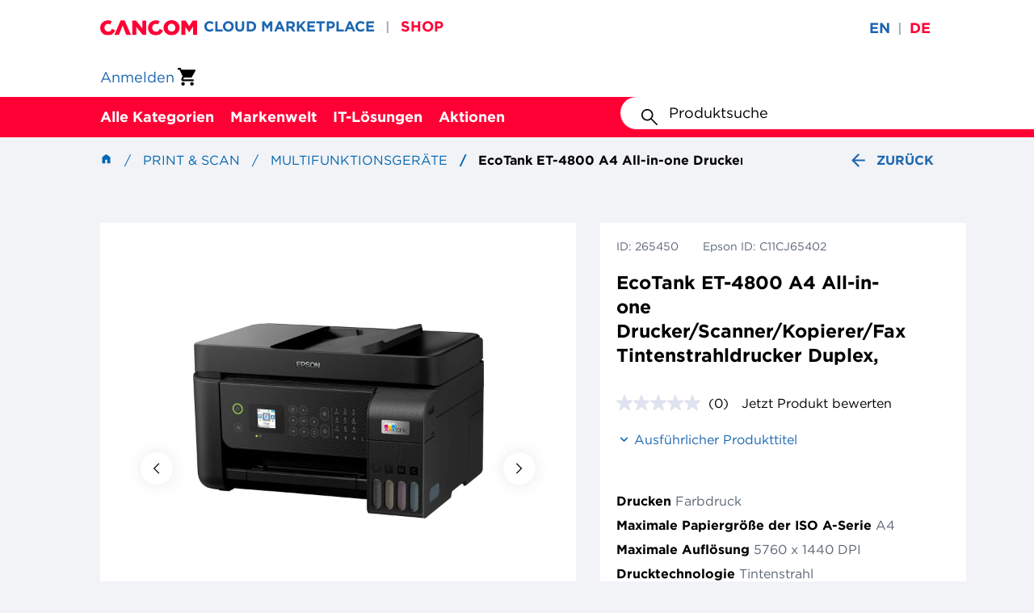

--- FILE ---
content_type: text/html;charset=UTF-8
request_url: https://shop.cancom.de/de/Print-%26-Scan/Multifunktionsger%C3%A4te/EcoTank-ET-4800-A4-All-in-one-Drucker-Scanner-Kopierer-Fax-Tintenstrahldrucker-Duplex%2C/p/265450
body_size: 34290
content:
<!DOCTYPE html>
<html lang="de">
<head>
    <link rel="preload" href="/_ui/responsive/theme-ccmaintheme/fonts/Gotham-Book_Web.woff2" as="font" type="font/woff2" crossorigin>
<link rel="preload" href="/_ui/responsive/theme-ccmaintheme/fonts/Gotham-Bold_Web.woff2" as="font" type="font/woff2" crossorigin>
<link rel="preload" href="/_ui/responsive/theme-ccmaintheme/fonts/Gotham-Black_Web.woff2" as="font" type="font/woff2" crossorigin>
<link rel="preload" href="/_ui/responsive/theme-ccmaintheme/fonts/Gotham-Medium_Web.woff2" as="font" type="font/woff2" crossorigin>

<link rel="stylesheet" type="text/css" media="all" href="/wro/all_responsive.css?v=2211.44-2211azuresdk12-20251103-090432-20260116.3-df213fa-release/9.14.0" />
		<link rel="stylesheet" type="text/css" media="all" href="/wro/ccmaintheme_responsive.css?v=2211.44-2211azuresdk12-20251103-090432-20260116.3-df213fa-release/9.14.0" />
		<link rel="stylesheet" type="text/css" media="all" href="/wro/addons_responsive.css?v=2211.44-2211azuresdk12-20251103-090432-20260116.3-df213fa-release/9.14.0" />
	<script id="Cookiebot" src="https://consent.cookiebot.com/uc.js" data-cbid="91fc6055-feea-4405-9e47-7650e63eae79" type="text/javascript"></script>
    <link rel="preconnect" href="//cdn-eu.dynamicyield.com">
    <link rel="preconnect" href="//st-eu.dynamicyield.com">
    <link rel="preconnect" href="//rcom-eu.dynamicyield.com">
    <script type="text/javascript">
        window.DY = window.DY || {};
        
        DY.recommendationContext = {type: 'PRODUCT', data: '265450', lng: 'de_DE'}
        </script>

    <script type="text/javascript">
        if (typeof DY.userActiveConsent === 'undefined') {
            DY.userActiveConsent = {accepted: false};
        }

        if (typeof Cookiebot !== 'undefined' && Cookiebot.consent.marketing) {
            DY.userActiveConsent = {accepted: true};
        }
    </script>

    <script type="text/javascript">
        function DY_updateConsent(value) {
            DY.userActiveConsent = {accepted: value};
            DYO.ActiveConsent.updateConsentAcceptedStatus(value);
        }
    </script>

    <script type="text/javascript" src="//cdn-eu.dynamicyield.com/api/9882009/api_dynamic.js"></script>
    <script type="text/javascript" src="//cdn-eu.dynamicyield.com/api/9882009/api_static.js"></script>
<title>
        EcoTank ET-4800 A4 All-in-one Drucker/Scanner/Kopierer/Fax Tintenstrahldrucker Duplex, | Multifunktionsger&auml;te | Print &amp; Scan | CANCOM Deutschland - IT-Architekt, Systemintegrator, Professional Service Provider</title>

    <meta http-equiv="Content-Type" content="text/html; charset=utf-8"/>
    <meta http-equiv="X-UA-Compatible" content="IE=edge">
    <meta charset="utf-8">
    <meta name="viewport" content="width=device-width, initial-scale=1, user-scalable=no">
    <meta name="bv:userToken" content="">

    <meta name="keywords">
<meta name="description" content="Endlich drucken ohne Patronen &ndash; jetzt wechseln! EcoTank erm&ouml;glicht komfortables Drucken zu Hause. Die gro&szlig;volumigen Tintentanks erm&ouml;glichen ein unkompliziertes Nachf&uuml;llen. Da die Tintenflaschen &uuml;ber ein Schl&uuml;ssel-Schloss-Prinzip funktionieren, kann nur die jeweils richtige Tinte eingef&uuml;llt werden. Erhebliche Kostenersparnisse Mit diesem sparsamen Drucker reduzieren Sie Ihre Tintenkosten um bis zu 90 %.1 Im Lieferumfang enthalten ist ein Tintenvorrat f&uuml;r bis zu 3 Jahren.2 Ein Tintenflaschen-Set reicht f&uuml;r bis zu 4.500 Seiten in Schwarzwei&szlig; und 7.500 Seiten in Farbe.3 Das entspricht der beeindruckenden Zahl von bis zu 72 Tintenpatronen!1 Epson Smart Panel-App Mit dieser App k&ouml;nnen Sie Ihren Drucker &uuml;ber Ihr Smart-Ger&auml;t bedienen4. Sie k&ouml;nnen Dokumente und Fotos drucken, kopieren und scannen, den Drucker einrichten und steuern sowie Fehler beheben &ndash; alles &uuml;ber Ihr Handy oder Tablet. Voller Funktionen Dank des 3,7 cm LC-Display, dem Dokumenteneinzug f&uuml;r 30 Blatt, der Faxfunktion, der Papierkassette f&uuml;r 100 Blatt an der R&uuml;ckseite und der Druckgeschwindigkeiten von bis zu 10 Seiten pro Minute5 k&ouml;nnen Sie problemlos und schnell verschiedene Aufgaben erledigen. Moderne Flexibilit&auml;t Dank des kompakten Designs und der vollst&auml;ndigen Konnektivit&auml;t &uuml;ber WLAN, Wi-Fi Direct und Ethernet k&ouml;nnen Sie diesen Drucker problemlos in Ihr Zuhause oder B&uuml;ro integrieren und &uuml;ber Handys, Tablets und Laptops drucken.4 Heat-Free Technology Aufgrund unserer zukunftsorientierten Micro Piezo Heat-Free Technology sind Epson Tintenstrahldrucker weniger wartungsintensiv, was die Anzahl der Benutzereingriffe reduziert. Zudem profitieren Sie von einem stark reduziertem Stromverbrauch. Der Druckkopf ist ebenfalls vorinstalliert, sodass der Drucker problemlos eingerichtet werden kann.">
<meta name="robots" content="index,follow">
<link rel="shortcut icon" type="image/x-icon" media="all" href="/_ui/responsive/theme-ccmaintheme/images/favicon.ico"/>
        <script defer src="/_ui/shared/js/analyticsmediator.js?v=2211.44-2211azuresdk12-20251103-090432-20260116.3-df213fa-release/9.14.0"></script>
<script defer src="/_ui/shared/js/analytics/analytics.cart.changes.js"></script>
<script
            id="gtm-script"
            data-gtm-id="GTM-T6VJ8W"
            data-gtm-auth-code="YY75330AvnClrZJkL-Gx5w"
            data-gtm-preview-code="env-3"
            data-accept-cookies="true"
            data-bp=""
            data-context="standard"
            data-language="de"
            data-is-internal="false"
            data-page-type="product"
            data-user-type=''
            data-user-assortments=''
            data-user-id=""
            data-breadcrumbs='[
            
                {
                    "name": "Print &amp;amp; Scan",
                    "url": "/Print-%26-Scan/c/390250"
                }
                , 
                {
                    "name": "Multifunktionsgeräte",
                    "url": "/Print-%26-Scan/Multifunktionsger%C3%A4te/c/390253"
                }
                , 
                {
                    "name": "EcoTank ET-4800 A4 All-in-one Drucker/Scanner/Kopierer/Fax Tintenstrahldrucker Duplex,",
                    "url": "/Print-%26-Scan/Multifunktionsger%C3%A4te/EcoTank-ET-4800-A4-All-in-one-Drucker-Scanner-Kopierer-Fax-Tintenstrahldrucker-Duplex%2C/p/265450"
                }
                
            ]'

            

    ></script>

    <script>
        dataLayer = window.dataLayer || [];
        const scriptTag = document.getElementById('gtm-script');
        if (!scriptTag) {
            console.log("GTM script could not be found!");
        }
        else {
            let determineReferrer = function (fallbackDefault) {
                if (document.referrer == null)
                {
                    return fallbackDefault != null ? fallbackDefault : '';
                }
                else
                {
                    if (document.referrer.includes('/c/'))
                    {
                        return 'category';
                    }
                    if (document.referrer.includes('/search/'))
                    {
                        return 'search';
                    }
                    if (document.referrer.includes('/p/'))
                    {
                        return 'pdp';
                    }
                }
                return fallbackDefault != null ? fallbackDefault : '';
            };
            let price;
            let eventCaptured = false;
            let timer = setTimeout(function() {
                if (!eventCaptured)
                {
                    let event = { detail: { price: '', productCode: 265450 }};
                    handlePdpNetPriceRetrieved(event);
                }
            }, 5000);
            let handlePdpNetPriceRetrieved = function(event)
            {
                if (event.detail !== undefined && event.detail.productCode === 265450)
                {
                    eventCaptured = true;
                    clearTimeout(timer);
                    let breadcrumbTrail = JSON.parse(scriptTag.getAttribute('data-breadcrumbs') || '[]');
                    if (event.detail.price === '')
                    {
                        price = 0;
                    }
                    else
                    {
                        price = parseFloat(event.detail.price);
                    }
                    let referrer = determineReferrer('pdp');
                    let stockStatus = 'outOfStock';
                    // Logic adapted from ccProductAvailability.tag
                    let productAvailability;
                    if ((1) === undefined)
                    {
                        productAvailability = 100;
                    }
                    else
                    {
                        productAvailability = parseInt(1, 10);
                    }
                    if (productAvailability <= 90)
                    {
                        stockStatus = 'inStock';
                    }
                    let eventData = {
                        event: 'view_item',
                        ecommerce: {
                            currency: 'EUR',
                            value: price,
                            items: [{
                                in_stock: stockStatus,
                                item_id: '265450',
                                item_name: 'EcoTank ET-4800 A4 All-in-one Drucker/Scanner/Kopierer/Fax Tintenstrahldrucker Duplex,',
                                item_brand: '60002642',
                                item_category: 'shop',
                                item_category2: breadcrumbTrail[0]?.name,
                                item_category3: breadcrumbTrail[1]?.name,
                                item_list_id: referrer,
                                item_list_name: referrer,
                                price: price,
                                quantity: 1
                            }]
                        }
                    };
                    dataLayer.push({ecommerce: null});
                    dataLayer.push(eventData);
                }
            }
            addEventListener('pdpNetPriceRetrieved', (event) => handlePdpNetPriceRetrieved(event));
        }
    </script>














<script async src="https://apps.bazaarvoice.com/deployments/cancom-de/main_site/production/de_DE/bv.js"></script>
    <script type="application/ld+json">
            {
                "@context" : "https://schema.org",
                "@type" : "Product",
                "@id" : "https://shop.cancom.de/de/Print-%26-Scan/Multifunktionsger%C3%A4te/EcoTank-ET-4800-A4-All-in-one-Drucker-Scanner-Kopierer-Fax-Tintenstrahldrucker-Duplex%2C/p/265450",
                    "name" : "EcoTank ET-4800 A4 All-in-one Drucker/Scanner/Kopierer/Fax Tintenstrahldrucker Duplex,",
                    "description" : "<b>Endlich drucken ohne Patronen – jetzt wechseln!</b><br>EcoTank ermöglicht komfortables Drucken zu Hause. Die großvolumigen Tintentanks ermöglichen ein unkompliziertes Nachfüllen. Da die Tintenflaschen über ein Schlüssel-Schloss-Prinzip funktionieren, kann nur die jeweils richtige Tinte eingefüllt werden.<br><br><b>Erhebliche Kostenersparnisse</b><br>Mit diesem sparsamen Drucker reduzieren Sie Ihre Tintenkosten um bis zu 90 %.1 Im Lieferumfang enthalten ist ein Tintenvorrat für bis zu 3 Jahren.2 Ein Tintenflaschen-Set reicht für bis zu 4.500 Seiten in Schwarzweiß und 7.500 Seiten in Farbe.3 Das entspricht der beeindruckenden Zahl von bis zu 72 Tintenpatronen!1<br><br><b>Epson Smart Panel-App</b><br>Mit dieser App können Sie Ihren Drucker über Ihr Smart-Gerät bedienen4. Sie können Dokumente und Fotos drucken, kopieren und scannen, den Drucker einrichten und steuern sowie Fehler beheben – alles über Ihr Handy oder Tablet.<br><br><b>Voller Funktionen</b><br>Dank des 3,7 cm LC-Display, dem Dokumenteneinzug für 30 Blatt, der Faxfunktion, der Papierkassette für 100 Blatt an der Rückseite und der Druckgeschwindigkeiten von bis zu 10 Seiten pro Minute5 können Sie problemlos und schnell verschiedene Aufgaben erledigen.<br><br><b>Moderne Flexibilität</b><br>Dank des kompakten Designs und der vollständigen Konnektivität über WLAN, Wi-Fi Direct und Ethernet können Sie diesen Drucker problemlos in Ihr Zuhause oder Büro integrieren und über Handys, Tablets und Laptops drucken.4<br><br><b>Heat-Free Technology</b><br>Aufgrund unserer zukunftsorientierten Micro Piezo Heat-Free Technology sind Epson Tintenstrahldrucker weniger wartungsintensiv, was die Anzahl der Benutzereingriffe reduziert. Zudem profitieren Sie von einem stark reduziertem Stromverbrauch. Der Druckkopf ist ebenfalls vorinstalliert, sodass der Drucker problemlos eingerichtet werden kann.<br><br>",
                    "sku" : "265450",
                    "brand" : "60002642"
                }
        </script>
    </head>

<body class="page-productDetails pageType-ProductPage template-pages-addon--cancomstorefrontaddon-pages-product-productLayout2Page  smartedit-page-uid-productDetails smartedit-page-uuid-eyJpdGVtSWQiOiJwcm9kdWN0RGV0YWlscyIsImNhdGFsb2dJZCI6ImNhbmNvbUNvbnRlbnRDYXRhbG9nIiwiY2F0YWxvZ1ZlcnNpb24iOiJPbmxpbmUifQ== smartedit-catalog-version-uuid-cancomContentCatalog/Online  language-de">
<!-- Google Tag Manager (noscript) -->
    <noscript>
     <iframe src="https://www.googletagmanager.com/ns.html?id=GTM-T6VJ8W
     &gtm_auth=YY75330AvnClrZJkL-Gx5w&gtm_preview=env-3&gtm_cookies_win=x"
                      height="0" width="0" style="display:none;visibility:hidden"></iframe></noscript>
    <!-- End Google Tag Manager (noscript) -->
<main data-currency-iso-code="EUR">
			<a href="#skip-to-content" class="skiptocontent" data-role="none">text.skipToContent</a>
			<a href="#skiptonavigation" class="skiptonavigation" data-role="none">text.skipToNavigation</a>

			<div class="yCmsContentSlot">
</div><header class="js-mainHeader">
    <div class="header-banner">
    <div class="container-fluid">
        <div class="header-banner__row">
            <div class="header-banner__wrapper-links">
                <div class="site-logo js-site-logo">
                    <div class="yCmsComponent yComponentWrapper">
<div class="banner__component simple-banner">
	<a href="/de/"><img title="CANCOM Shop | Einfache B2B IT-Beschaffung"
				alt="CANCOM Shop | Einfache B2B IT-Beschaffung" src="/medias/cancom-logo.svg?context=bWFzdGVyfGltYWdlc3wxMzQ0fGltYWdlL3N2Zyt4bWx8YURJMUwyZzBaUzh4TVRFeE5EWXhOalExTlRFNU9DOWpZVzVqYjIxZmJHOW5ieTV6ZG1jfDZjY2Q1NTdmYTRlYjdkNjQzNGFjZTZiZDUwMjVkM2ExMjk2ZjUzOTRhMjJkNjQ4MTZkZGFmZjc0NzdjZDFlYWU"></a>
		</div></div></div>
                <div class="shop-links">
                    <a class="yCmsComponent">
<a href="https://marketplace.cancom.de/de/home" class="shop-links__link"
           title="CLOUD MARKETPLACE" >CLOUD MARKETPLACE</a>
    </a><span class="header-banner__divider">&#124;</span>
                        <a class="yCmsComponent">
<a href="/" class="shop-links__link shop-links__active-link"
           title="SHOP" >SHOP</a>
    </a><span class="header-banner__divider">&#124;</span>
                        </div>
            </div>
            <div class="language-selector">
                <form id="header-lang-form" action="/de/_s/language" method="post"><div class="form-group header-language-selector ">
                <div class="language-input-group">
                        <input class="js-lang-submit-form" type="radio"
                                       
                                       id="en" name="code" value="en">
                                <label class=""
                                       for="en">en</label>
                                <span class="header-banner__divider">&#124;</span>
                            <input class="js-lang-submit-form" type="radio"
                                       checked=checked
                                       id="de" name="code" value="de">
                                <label class="selected"
                                       for="de">de</label>
                                <span class="header-banner__divider"></span>
                            <input type="submit" value="Submit" style="display: none;">
                    </div>
                </div>
        <div>
<input type="hidden" name="CSRFToken" value="c1a6130c-3c9f-428b-a144-063a899fa73d" />
</div></form></div>
        </div>
    </div>
</div>
<div class="header-middle">
        <div class="container-fluid">
            <div class="header-middle__row">
                <div class="site-logo js-site-logo">
                    <div class="yCmsComponent yComponentWrapper">
<div class="banner__component simple-banner">
	<a href="/de/"><img title="CANCOM Shop | Einfache B2B IT-Beschaffung"
				alt="CANCOM Shop | Einfache B2B IT-Beschaffung" src="/medias/cancom-logo.svg?context=bWFzdGVyfGltYWdlc3wxMzQ0fGltYWdlL3N2Zyt4bWx8YURJMUwyZzBaUzh4TVRFeE5EWXhOalExTlRFNU9DOWpZVzVqYjIxZmJHOW5ieTV6ZG1jfDZjY2Q1NTdmYTRlYjdkNjQzNGFjZTZiZDUwMjVkM2ExMjk2ZjUzOTRhMjJkNjQ4MTZkZGFmZjc0NzdjZDFlYWU"></a>
		</div></div></div>
                <div class="header-actions">
                    <a class="login-link" href="/de/login" title="Anmelden">
            <div class="user-icon hidden-md hidden-lg"></div>
            <span class="hidden visible-md visible-lg">Anmelden</span>
        </a>
    <div class="yCmsContentSlot componentContainer">
<div class="yCmsComponent">
<a class="mini-cart">

<a href="/de/cart"
       class="mini-cart-link "
       data-mini-cart-url="/de/cart/rollover/MiniCart"
       data-mini-cart-refresh-url="/de/cart/miniCart/SUBTOTAL">
<div class="mini-cart-icon"></div>
		</a>
</a>
</div></div></div>
            </div>
        </div>
    </div>
    <div class="header-navigation js-header-navigation">
    <div class="container-fluid">
        <div class="header-navigation__hamburger-menu-wrapper js-hamburger-menu-wrapper">
            <button class="header-navigation__hamburger-menu js-navigation-toggle js-header-navigation__hamburger-menu" aria-pressed="false"></button>
        </div>

        <div class="header-navigation__desktop-buttons js-header-navigation__desktop-buttons">
            <div class="header-navigation__desktop-button-wrapper js-header-navigation__desktop-button-wrapper">
        <button type="button"
                class="header-navigation__desktop-button js-navigation-toggle js-navigation-toggle-desktop"
                aria-pressed="false">
            Alle Kategorien</button>

        <div class="js-header-navigation-nodes-data" hidden>
    <ul data-navigation-level="0">
        <li class="navigation-menu-item js-navigation-menu-item">
            <button type="button" class="navigation-menu-cta js-navigation-menu-cta" aria-expanded="false">Alle Kategorien</button>
        </li>
    </ul>

    <ul data-navigation-level="1">
        <li id="nav-1-1" class="navigation-menu-item js-navigation-menu-item" data-navigation-item-selectable>
                        <button
                            type="button"
                            class="navigation-menu-cta js-navigation-menu-cta"
                            title="Mobile Computing" aria-
                            expanded="false"
                        >
                            Mobile Computing</button>
                    </li>
                <li id="nav-1-2" class="navigation-menu-item js-navigation-menu-item" data-navigation-item-selectable>
                        <button
                            type="button"
                            class="navigation-menu-cta js-navigation-menu-cta"
                            title="Computing" aria-
                            expanded="false"
                        >
                            Computing</button>
                    </li>
                <li id="nav-1-3" class="navigation-menu-item js-navigation-menu-item" data-navigation-item-selectable>
                        <button
                            type="button"
                            class="navigation-menu-cta js-navigation-menu-cta"
                            title="Displays" aria-
                            expanded="false"
                        >
                            Displays</button>
                    </li>
                <li id="nav-1-4" class="navigation-menu-item js-navigation-menu-item" data-navigation-item-selectable>
                        <button
                            type="button"
                            class="navigation-menu-cta js-navigation-menu-cta"
                            title="Storage" aria-
                            expanded="false"
                        >
                            Storage</button>
                    </li>
                <li id="nav-1-5" class="navigation-menu-item js-navigation-menu-item" data-navigation-item-selectable>
                        <button
                            type="button"
                            class="navigation-menu-cta js-navigation-menu-cta"
                            title="Netzwerk" aria-
                            expanded="false"
                        >
                            Netzwerk</button>
                    </li>
                <li id="nav-1-6" class="navigation-menu-item js-navigation-menu-item" data-navigation-item-selectable>
                        <button
                            type="button"
                            class="navigation-menu-cta js-navigation-menu-cta"
                            title="Components" aria-
                            expanded="false"
                        >
                            Components</button>
                    </li>
                <li id="nav-1-7" class="navigation-menu-item js-navigation-menu-item" data-navigation-item-selectable>
                        <button
                            type="button"
                            class="navigation-menu-cta js-navigation-menu-cta"
                            title="Kommunikation" aria-
                            expanded="false"
                        >
                            Kommunikation</button>
                    </li>
                <li id="nav-1-8" class="navigation-menu-item js-navigation-menu-item" data-navigation-item-selectable>
                        <button
                            type="button"
                            class="navigation-menu-cta js-navigation-menu-cta"
                            title="Foto / Video" aria-
                            expanded="false"
                        >
                            Foto / Video</button>
                    </li>
                <li id="nav-1-9" class="navigation-menu-item js-navigation-menu-item" data-navigation-item-selectable>
                        <button
                            type="button"
                            class="navigation-menu-cta js-navigation-menu-cta"
                            title="Server" aria-
                            expanded="false"
                        >
                            Server</button>
                    </li>
                <li id="nav-1-10" class="navigation-menu-item js-navigation-menu-item" data-navigation-item-selectable>
                        <button
                            type="button"
                            class="navigation-menu-cta js-navigation-menu-cta"
                            title="Eingabe / Input" aria-
                            expanded="false"
                        >
                            Eingabe / Input</button>
                    </li>
                <li id="nav-1-11" class="navigation-menu-item js-navigation-menu-item" data-navigation-item-selectable>
                        <button
                            type="button"
                            class="navigation-menu-cta js-navigation-menu-cta"
                            title="Kabel &amp; Adapter" aria-
                            expanded="false"
                        >
                            Kabel &amp; Adapter</button>
                    </li>
                <li id="nav-1-12" class="navigation-menu-item js-navigation-menu-item" data-navigation-item-selectable>
                        <button
                            type="button"
                            class="navigation-menu-cta js-navigation-menu-cta"
                            title="Presentation" aria-
                            expanded="false"
                        >
                            Presentation</button>
                    </li>
                <li id="nav-1-13" class="navigation-menu-item js-navigation-menu-item" data-navigation-item-selectable>
                        <button
                            type="button"
                            class="navigation-menu-cta js-navigation-menu-cta"
                            title="Print &amp; Scan" aria-
                            expanded="false"
                        >
                            Print &amp; Scan</button>
                    </li>
                <li id="nav-1-14" class="navigation-menu-item js-navigation-menu-item" data-navigation-item-selectable>
                        <button
                            type="button"
                            class="navigation-menu-cta js-navigation-menu-cta"
                            title="Software" aria-
                            expanded="false"
                        >
                            Software</button>
                    </li>
                </ul>

    <ul data-navigation-level="2" data-navigation-parent-id="nav-1-1">
                    <li class="navigation-menu-item js-navigation-menu-item">
                        <a href="/de/de/Mobile-Computing/c/390130" title="Mobile Computing">Alle sehen</a>
                    </li>
                    <li class="navigation-menu-item js-navigation-menu-item">
                                    <a href="/de/de/Mobile-Computing/Notebooks/c/390131" title="Notebooks">Notebooks</a>
                                </li>
                            <li class="navigation-menu-item js-navigation-menu-item">
                                    <a href="/de/de/Mobile-Computing/Tablets/c/390134" title="Tablets">Tablets</a>
                                </li>
                            <li class="navigation-menu-item js-navigation-menu-item">
                                    <a href="/de/de/Mobile-Computing/Wearables/c/390135" title="Wearables">Wearables</a>
                                </li>
                            <li class="navigation-menu-item js-navigation-menu-item">
                                    <a href="/de/de/Mobile-Computing/Smartphones/c/390136" title="Smartphones">Smartphones</a>
                                </li>
                            <li class="navigation-menu-item js-navigation-menu-item">
                                    <a href="/de/de/Mobile-Computing/Mobile-Computing-Zubeh%C3%B6r/c/390138" title="Mobile Computing Zubehör">Mobile Computing Zubehör</a>
                                </li>
                            </ul>
        <ul data-navigation-level="2" data-navigation-parent-id="nav-1-2">
                    <li class="navigation-menu-item js-navigation-menu-item">
                        <a href="/de/de/Computing/c/390139" title="Computing">Alle sehen</a>
                    </li>
                    <li class="navigation-menu-item js-navigation-menu-item">
                                    <a href="/de/de/Computing/Thin-Clients/c/390140" title="Thin Clients">Thin Clients</a>
                                </li>
                            <li class="navigation-menu-item js-navigation-menu-item">
                                    <a href="/de/de/Computing/Workstations/c/390141" title="Workstations">Workstations</a>
                                </li>
                            <li class="navigation-menu-item js-navigation-menu-item">
                                    <a href="/de/de/Computing/All-in-One-PCs/c/390142" title="All-in-One PCs">All-in-One PCs</a>
                                </li>
                            <li class="navigation-menu-item js-navigation-menu-item">
                                    <a href="/de/de/Computing/Point-of-Sale-Kassensysteme/c/390143" title="Point of Sale/Kassensysteme">Point of Sale/Kassensysteme</a>
                                </li>
                            <li class="navigation-menu-item js-navigation-menu-item">
                                    <a href="/de/de/Computing/Desktops/c/390144" title="Desktops">Desktops</a>
                                </li>
                            <li class="navigation-menu-item js-navigation-menu-item">
                                    <a href="/de/de/Computing/Computing-Zubeh%C3%B6r/c/390146" title="Computing Zubehör">Computing Zubehör</a>
                                </li>
                            </ul>
        <ul data-navigation-level="2" data-navigation-parent-id="nav-1-3">
                    <li class="navigation-menu-item js-navigation-menu-item">
                        <a href="/de/de/Displays/c/390147" title="Displays">Alle sehen</a>
                    </li>
                    <li class="navigation-menu-item js-navigation-menu-item">
                                    <a href="/de/de/Displays/Public-Displays/c/390148" title="Public Displays">Public Displays</a>
                                </li>
                            <li class="navigation-menu-item js-navigation-menu-item">
                                    <a href="/de/de/Displays/Desktop-Displays/c/390149" title="Desktop Displays">Desktop Displays</a>
                                </li>
                            <li class="navigation-menu-item js-navigation-menu-item">
                                    <a href="/de/de/Displays/TV-Ger%C3%A4te/c/390151" title="TV Geräte">TV Geräte</a>
                                </li>
                            <li class="navigation-menu-item js-navigation-menu-item">
                                    <a href="/de/de/Displays/Displays-Zubeh%C3%B6r/c/390152" title="Displays Zubehör">Displays Zubehör</a>
                                </li>
                            </ul>
        <ul data-navigation-level="2" data-navigation-parent-id="nav-1-4">
                    <li class="navigation-menu-item js-navigation-menu-item">
                        <a href="/de/de/Storage/c/390153" title="Storage">Alle sehen</a>
                    </li>
                    <li class="navigation-menu-item js-navigation-menu-item">
                                    <a href="/de/de/Storage/Bandlaufwerke/c/390154" title="Bandlaufwerke">Bandlaufwerke</a>
                                </li>
                            <li class="navigation-menu-item js-navigation-menu-item">
                                    <a href="/de/de/Storage/RDX-Laufwerke/c/390155" title="RDX Laufwerke">RDX Laufwerke</a>
                                </li>
                            <li class="navigation-menu-item js-navigation-menu-item">
                                    <a href="/de/de/Storage/NAS-Backup-to-Disk/c/390156" title="NAS / Backup-to-Disk">NAS / Backup-to-Disk</a>
                                </li>
                            <li class="navigation-menu-item js-navigation-menu-item">
                                    <a href="/de/de/Storage/Storage-Zubeh%C3%B6r/c/390159" title="Storage Zubehör">Storage Zubehör</a>
                                </li>
                            </ul>
        <ul data-navigation-level="2" data-navigation-parent-id="nav-1-5">
                    <li class="navigation-menu-item js-navigation-menu-item">
                        <a href="/de/de/Netzwerk/c/390166" title="Netzwerk">Alle sehen</a>
                    </li>
                    <li class="navigation-menu-item js-navigation-menu-item">
                                    <a href="/de/de/Netzwerk/Firewalls/c/390167" title="Firewalls">Firewalls</a>
                                </li>
                            <li class="navigation-menu-item js-navigation-menu-item">
                                    <a href="/de/de/Netzwerk/Switches/c/390168" title="Switches">Switches</a>
                                </li>
                            <li class="navigation-menu-item js-navigation-menu-item">
                                    <a href="/de/de/Netzwerk/Netzwerkkarten-%26-Adapter/c/390169" title="Netzwerkkarten &amp; Adapter">Netzwerkkarten &amp; Adapter</a>
                                </li>
                            <li class="navigation-menu-item js-navigation-menu-item">
                                    <a href="/de/de/Netzwerk/Netzwerkkameras/c/390170" title="Netzwerkkameras">Netzwerkkameras</a>
                                </li>
                            <li class="navigation-menu-item js-navigation-menu-item">
                                    <a href="/de/de/Netzwerk/PowerLAN/c/390171" title="PowerLAN">PowerLAN</a>
                                </li>
                            <li class="navigation-menu-item js-navigation-menu-item">
                                    <a href="/de/de/Netzwerk/Router/c/390172" title="Router">Router</a>
                                </li>
                            <li class="navigation-menu-item js-navigation-menu-item">
                                    <a href="/de/de/Netzwerk/WLAN-Accesspoint-%26-Repeater/c/390173" title="WLAN Accesspoint &amp; Repeater">WLAN Accesspoint &amp; Repeater</a>
                                </li>
                            <li class="navigation-menu-item js-navigation-menu-item">
                                    <a href="/de/de/Netzwerk/WLAN-Controller/c/390174" title="WLAN Controller">WLAN Controller</a>
                                </li>
                            <li class="navigation-menu-item js-navigation-menu-item">
                                    <a href="/de/de/Netzwerk/KVM-Switches/c/390175" title="KVM-Switches">KVM-Switches</a>
                                </li>
                            <li class="navigation-menu-item js-navigation-menu-item">
                                    <a href="/de/de/Netzwerk/Netzwerk-Zubeh%C3%B6r/c/390176" title="Netzwerk Zubehör">Netzwerk Zubehör</a>
                                </li>
                            </ul>
        <ul data-navigation-level="2" data-navigation-parent-id="nav-1-6">
                    <li class="navigation-menu-item js-navigation-menu-item">
                        <a href="/de/de/Components/c/390177" title="Components">Alle sehen</a>
                    </li>
                    <li class="navigation-menu-item js-navigation-menu-item">
                                    <a href="/de/de/Components/Arbeitsspeicher/c/390178" title="Arbeitsspeicher">Arbeitsspeicher</a>
                                </li>
                            <li class="navigation-menu-item js-navigation-menu-item">
                                    <a href="/de/de/Components/SSD/c/390179" title="SSD">SSD</a>
                                </li>
                            <li class="navigation-menu-item js-navigation-menu-item">
                                    <a href="/de/de/Components/Festplatten-extern/c/390180" title="Festplatten extern">Festplatten extern</a>
                                </li>
                            <li class="navigation-menu-item js-navigation-menu-item">
                                    <a href="/de/de/Components/Festplatten-intern/c/390181" title="Festplatten intern">Festplatten intern</a>
                                </li>
                            <li class="navigation-menu-item js-navigation-menu-item">
                                    <a href="/de/de/Components/Prozessoren/c/390182" title="Prozessoren">Prozessoren</a>
                                </li>
                            <li class="navigation-menu-item js-navigation-menu-item">
                                    <a href="/de/de/Components/Grafikkarten/c/390183" title="Grafikkarten">Grafikkarten</a>
                                </li>
                            <li class="navigation-menu-item js-navigation-menu-item">
                                    <a href="/de/de/Components/USB/c/390184" title="USB">USB</a>
                                </li>
                            <li class="navigation-menu-item js-navigation-menu-item">
                                    <a href="/de/de/Components/FireWire/c/390185" title="FireWire">FireWire</a>
                                </li>
                            <li class="navigation-menu-item js-navigation-menu-item">
                                    <a href="/de/de/Components/SATA/c/390186" title="SATA">SATA</a>
                                </li>
                            <li class="navigation-menu-item js-navigation-menu-item">
                                    <a href="/de/de/Components/SAS/c/390188" title="SAS">SAS</a>
                                </li>
                            <li class="navigation-menu-item js-navigation-menu-item">
                                    <a href="/de/de/Components/Fibre-Channel/c/390190" title="Fibre Channel">Fibre Channel</a>
                                </li>
                            <li class="navigation-menu-item js-navigation-menu-item">
                                    <a href="/de/de/Components/Seriell/c/390191" title="Seriell">Seriell</a>
                                </li>
                            <li class="navigation-menu-item js-navigation-menu-item">
                                    <a href="/de/de/Components/Blu-ray/c/390192" title="Blu-ray">Blu-ray</a>
                                </li>
                            <li class="navigation-menu-item js-navigation-menu-item">
                                    <a href="/de/de/Components/DVD-CD/c/390193" title="DVD / CD">DVD / CD</a>
                                </li>
                            <li class="navigation-menu-item js-navigation-menu-item">
                                    <a href="/de/de/Components/USB-Hubs-Cardreader/c/390195" title="USB Hubs / Cardreader">USB Hubs / Cardreader</a>
                                </li>
                            <li class="navigation-menu-item js-navigation-menu-item">
                                    <a href="/de/de/Components/Installation/c/390196" title="Installation">Installation</a>
                                </li>
                            <li class="navigation-menu-item js-navigation-menu-item">
                                    <a href="/de/de/Components/Speichermedien/c/390197" title="Speichermedien">Speichermedien</a>
                                </li>
                            <li class="navigation-menu-item js-navigation-menu-item">
                                    <a href="/de/de/Components/Stromversorgung/c/390198" title="Stromversorgung">Stromversorgung</a>
                                </li>
                            </ul>
        <ul data-navigation-level="2" data-navigation-parent-id="nav-1-7">
                    <li class="navigation-menu-item js-navigation-menu-item">
                        <a href="/de/de/Kommunikation/c/390200" title="Kommunikation">Alle sehen</a>
                    </li>
                    <li class="navigation-menu-item js-navigation-menu-item">
                                    <a href="/de/de/Kommunikation/Headsets/c/390201" title="Headsets">Headsets</a>
                                </li>
                            <li class="navigation-menu-item js-navigation-menu-item">
                                    <a href="/de/de/Kommunikation/Telefone/c/390202" title="Telefone">Telefone</a>
                                </li>
                            <li class="navigation-menu-item js-navigation-menu-item">
                                    <a href="/de/de/Kommunikation/Konferenzsysteme/c/390203" title="Konferenzsysteme">Konferenzsysteme</a>
                                </li>
                            <li class="navigation-menu-item js-navigation-menu-item">
                                    <a href="/de/de/Kommunikation/Faxger%C3%A4te/c/390205" title="Faxgeräte">Faxgeräte</a>
                                </li>
                            <li class="navigation-menu-item js-navigation-menu-item">
                                    <a href="/de/de/Kommunikation/TK-Anlagen/c/390206" title="TK Anlagen">TK Anlagen</a>
                                </li>
                            <li class="navigation-menu-item js-navigation-menu-item">
                                    <a href="/de/de/Kommunikation/Webcams/c/390207" title="Webcams">Webcams</a>
                                </li>
                            <li class="navigation-menu-item js-navigation-menu-item">
                                    <a href="/de/de/Kommunikation/Audio/c/390208" title="Audio">Audio</a>
                                </li>
                            <li class="navigation-menu-item js-navigation-menu-item">
                                    <a href="/de/de/Kommunikation/Kommunikation-Zubeh%C3%B6r/c/390209" title="Kommunikation Zubehör">Kommunikation Zubehör</a>
                                </li>
                            </ul>
        <ul data-navigation-level="2" data-navigation-parent-id="nav-1-8">
                    <li class="navigation-menu-item js-navigation-menu-item">
                        <a href="/de/de/Foto-Video/c/390210" title="Foto / Video">Alle sehen</a>
                    </li>
                    <li class="navigation-menu-item js-navigation-menu-item">
                                    <a href="/de/de/Foto-Video/Foto-Video-Zubeh%C3%B6r/c/390214" title="Foto/Video Zubehör">Foto/Video Zubehör</a>
                                </li>
                            </ul>
        <ul data-navigation-level="2" data-navigation-parent-id="nav-1-9">
                    <li class="navigation-menu-item js-navigation-menu-item">
                        <a href="/de/de/Server/c/390160" title="Server">Alle sehen</a>
                    </li>
                    <li class="navigation-menu-item js-navigation-menu-item">
                                    <a href="/de/de/Server/Rack/c/390162" title="Rack">Rack</a>
                                </li>
                            <li class="navigation-menu-item js-navigation-menu-item">
                                    <a href="/de/de/Server/Tower/c/390163" title="Tower">Tower</a>
                                </li>
                            <li class="navigation-menu-item js-navigation-menu-item">
                                    <a href="/de/de/Server/Server-Zubeh%C3%B6r/c/390165" title="Server Zubehör">Server Zubehör</a>
                                </li>
                            </ul>
        <ul data-navigation-level="2" data-navigation-parent-id="nav-1-10">
                    <li class="navigation-menu-item js-navigation-menu-item">
                        <a href="/de/de/Eingabe-Input/c/390215" title="Eingabe / Input">Alle sehen</a>
                    </li>
                    <li class="navigation-menu-item js-navigation-menu-item">
                                    <a href="/de/de/Eingabe-Input/Mouse-%26-Keyboard/c/390216" title="Mouse &amp; Keyboard">Mouse &amp; Keyboard</a>
                                </li>
                            <li class="navigation-menu-item js-navigation-menu-item">
                                    <a href="/de/de/Eingabe-Input/Presenter/c/390217" title="Presenter">Presenter</a>
                                </li>
                            <li class="navigation-menu-item js-navigation-menu-item">
                                    <a href="/de/de/Eingabe-Input/Eingabestifte/c/390219" title="Eingabestifte">Eingabestifte</a>
                                </li>
                            <li class="navigation-menu-item js-navigation-menu-item">
                                    <a href="/de/de/Eingabe-Input/Trackballs/c/390221" title="Trackballs">Trackballs</a>
                                </li>
                            </ul>
        <ul data-navigation-level="2" data-navigation-parent-id="nav-1-11">
                    <li class="navigation-menu-item js-navigation-menu-item">
                        <a href="/de/de/Kabel-%26-Adapter/c/390224" title="Kabel &amp; Adapter">Alle sehen</a>
                    </li>
                    <li class="navigation-menu-item js-navigation-menu-item">
                                    <a href="/de/de/Kabel-%26-Adapter/VGA/c/390225" title="VGA">VGA</a>
                                </li>
                            <li class="navigation-menu-item js-navigation-menu-item">
                                    <a href="/de/de/Kabel-%26-Adapter/DVI/c/390226" title="DVI">DVI</a>
                                </li>
                            <li class="navigation-menu-item js-navigation-menu-item">
                                    <a href="/de/de/Kabel-%26-Adapter/HDMI/c/390227" title="HDMI">HDMI</a>
                                </li>
                            <li class="navigation-menu-item js-navigation-menu-item">
                                    <a href="/de/de/Kabel-%26-Adapter/Display-Port/c/390228" title="Display Port">Display Port</a>
                                </li>
                            <li class="navigation-menu-item js-navigation-menu-item">
                                    <a href="/de/de/Kabel-%26-Adapter/USB/c/390229" title="USB">USB</a>
                                </li>
                            <li class="navigation-menu-item js-navigation-menu-item">
                                    <a href="/de/de/Kabel-%26-Adapter/SATA/c/390230" title="SATA">SATA</a>
                                </li>
                            <li class="navigation-menu-item js-navigation-menu-item">
                                    <a href="/de/de/Kabel-%26-Adapter/Thunderbolt/c/390232" title="Thunderbolt">Thunderbolt</a>
                                </li>
                            <li class="navigation-menu-item js-navigation-menu-item">
                                    <a href="/de/de/Kabel-%26-Adapter/Firewire/c/390233" title="Firewire">Firewire</a>
                                </li>
                            <li class="navigation-menu-item js-navigation-menu-item">
                                    <a href="/de/de/Kabel-%26-Adapter/Audio/c/390234" title="Audio">Audio</a>
                                </li>
                            <li class="navigation-menu-item js-navigation-menu-item">
                                    <a href="/de/de/Kabel-%26-Adapter/Stromkabel/c/390235" title="Stromkabel">Stromkabel</a>
                                </li>
                            <li class="navigation-menu-item js-navigation-menu-item">
                                    <a href="/de/de/Kabel-%26-Adapter/Patchkabel/c/390236" title="Patchkabel">Patchkabel</a>
                                </li>
                            <li class="navigation-menu-item js-navigation-menu-item">
                                    <a href="/de/de/Kabel-%26-Adapter/Glasfaserkabel/c/390237" title="Glasfaserkabel">Glasfaserkabel</a>
                                </li>
                            <li class="navigation-menu-item js-navigation-menu-item">
                                    <a href="/de/de/Kabel-%26-Adapter/SCSI/c/390238" title="SCSI">SCSI</a>
                                </li>
                            <li class="navigation-menu-item js-navigation-menu-item">
                                    <a href="/de/de/Kabel-%26-Adapter/Seriell-Parallel/c/390239" title="Seriell / Parallel">Seriell / Parallel</a>
                                </li>
                            <li class="navigation-menu-item js-navigation-menu-item">
                                    <a href="/de/de/Kabel-%26-Adapter/KVM-Kabel/c/390240" title="KVM-Kabel">KVM-Kabel</a>
                                </li>
                            <li class="navigation-menu-item js-navigation-menu-item">
                                    <a href="/de/de/Kabel-%26-Adapter/RJ45/c/390241" title="RJ45">RJ45</a>
                                </li>
                            <li class="navigation-menu-item js-navigation-menu-item">
                                    <a href="/de/de/Kabel-%26-Adapter/PCI/c/390242" title="PCI">PCI</a>
                                </li>
                            <li class="navigation-menu-item js-navigation-menu-item">
                                    <a href="/de/de/Kabel-%26-Adapter/PCMCIA-Expresscard/c/390243" title="PCMCIA / Expresscard">PCMCIA / Expresscard</a>
                                </li>
                            </ul>
        <ul data-navigation-level="2" data-navigation-parent-id="nav-1-12">
                    <li class="navigation-menu-item js-navigation-menu-item">
                        <a href="/de/de/Presentation/c/390245" title="Presentation">Alle sehen</a>
                    </li>
                    <li class="navigation-menu-item js-navigation-menu-item">
                                    <a href="/de/de/Presentation/Kopfh%C3%B6rer/c/390246" title="Kopfhörer">Kopfhörer</a>
                                </li>
                            <li class="navigation-menu-item js-navigation-menu-item">
                                    <a href="/de/de/Presentation/Lautsprecher/c/390247" title="Lautsprecher">Lautsprecher</a>
                                </li>
                            <li class="navigation-menu-item js-navigation-menu-item">
                                    <a href="/de/de/Presentation/Beamer/c/390248" title="Beamer">Beamer</a>
                                </li>
                            <li class="navigation-menu-item js-navigation-menu-item">
                                    <a href="/de/de/Presentation/Presentation-Zubeh%C3%B6r/c/390249" title="Presentation Zubehör">Presentation Zubehör</a>
                                </li>
                            </ul>
        <ul data-navigation-level="2" data-navigation-parent-id="nav-1-13">
                    <li class="navigation-menu-item js-navigation-menu-item">
                        <a href="/de/de/Print-%26-Scan/c/390250" title="Print &amp; Scan">Alle sehen</a>
                    </li>
                    <li class="navigation-menu-item js-navigation-menu-item">
                                    <a href="/de/de/Print-%26-Scan/Laserdrucker/c/390251" title="Laserdrucker">Laserdrucker</a>
                                </li>
                            <li class="navigation-menu-item js-navigation-menu-item">
                                    <a href="/de/de/Print-%26-Scan/Tintenstrahldrucker/c/390252" title="Tintenstrahldrucker">Tintenstrahldrucker</a>
                                </li>
                            <li class="navigation-menu-item js-navigation-menu-item">
                                    <a href="/de/de/Print-%26-Scan/Multifunktionsger%C3%A4te/c/390253" title="Multifunktionsgeräte">Multifunktionsgeräte</a>
                                </li>
                            <li class="navigation-menu-item js-navigation-menu-item">
                                    <a href="/de/de/Print-%26-Scan/Gro%C3%9Fformatdrucker/c/390256" title="Großformatdrucker">Großformatdrucker</a>
                                </li>
                            <li class="navigation-menu-item js-navigation-menu-item">
                                    <a href="/de/de/Print-%26-Scan/Nadeldrucker/c/390257" title="Nadeldrucker">Nadeldrucker</a>
                                </li>
                            <li class="navigation-menu-item js-navigation-menu-item">
                                    <a href="/de/de/Print-%26-Scan/Etiketten--Labeldrucker/c/390258" title="Etiketten- / Labeldrucker">Etiketten- / Labeldrucker</a>
                                </li>
                            <li class="navigation-menu-item js-navigation-menu-item">
                                    <a href="/de/de/Print-%26-Scan/Fotodrucker/c/390259" title="Fotodrucker">Fotodrucker</a>
                                </li>
                            <li class="navigation-menu-item js-navigation-menu-item">
                                    <a href="/de/de/Print-%26-Scan/Flachbettscanner/c/390260" title="Flachbettscanner">Flachbettscanner</a>
                                </li>
                            <li class="navigation-menu-item js-navigation-menu-item">
                                    <a href="/de/de/Print-%26-Scan/Dokumentenscanner/c/390261" title="Dokumentenscanner">Dokumentenscanner</a>
                                </li>
                            <li class="navigation-menu-item js-navigation-menu-item">
                                    <a href="/de/de/Print-%26-Scan/Fotoscanner/c/390262" title="Fotoscanner">Fotoscanner</a>
                                </li>
                            <li class="navigation-menu-item js-navigation-menu-item">
                                    <a href="/de/de/Print-%26-Scan/Print-%26-Scan-Zubeh%C3%B6r/c/390265" title="Print &amp; Scan Zubehör">Print &amp; Scan Zubehör</a>
                                </li>
                            <li class="navigation-menu-item js-navigation-menu-item">
                                    <a href="/de/de/Print-%26-Scan/Verbrauchsmaterial/c/390266" title="Verbrauchsmaterial">Verbrauchsmaterial</a>
                                </li>
                            </ul>
        <ul data-navigation-level="2" data-navigation-parent-id="nav-1-14">
                    <li class="navigation-menu-item js-navigation-menu-item">
                        <a href="/de/de/Software/c/390267" title="Software">Alle sehen</a>
                    </li>
                    <li id="nav-2-1" class="navigation-menu-item js-navigation-menu-item" data-navigation-item-selectable>
                                    <button
                                        type="button"
                                        class="navigation-menu-cta js-navigation-menu-cta"
                                        title="Security"
                                        aria-expanded="false"
                                    >
                                        Security</button>
                                </li>
                            <li id="nav-2-2" class="navigation-menu-item js-navigation-menu-item" data-navigation-item-selectable>
                                    <button
                                        type="button"
                                        class="navigation-menu-cta js-navigation-menu-cta"
                                        title="Datenmanagement"
                                        aria-expanded="false"
                                    >
                                        Datenmanagement</button>
                                </li>
                            <li id="nav-2-3" class="navigation-menu-item js-navigation-menu-item" data-navigation-item-selectable>
                                    <button
                                        type="button"
                                        class="navigation-menu-cta js-navigation-menu-cta"
                                        title="Netzwerk"
                                        aria-expanded="false"
                                    >
                                        Netzwerk</button>
                                </li>
                            <li id="nav-2-4" class="navigation-menu-item js-navigation-menu-item" data-navigation-item-selectable>
                                    <button
                                        type="button"
                                        class="navigation-menu-cta js-navigation-menu-cta"
                                        title="Office Anwendungen"
                                        aria-expanded="false"
                                    >
                                        Office Anwendungen</button>
                                </li>
                            <li id="nav-2-5" class="navigation-menu-item js-navigation-menu-item" data-navigation-item-selectable>
                                    <button
                                        type="button"
                                        class="navigation-menu-cta js-navigation-menu-cta"
                                        title="Collaboration Software"
                                        aria-expanded="false"
                                    >
                                        Collaboration Software</button>
                                </li>
                            <li id="nav-2-6" class="navigation-menu-item js-navigation-menu-item" data-navigation-item-selectable>
                                    <button
                                        type="button"
                                        class="navigation-menu-cta js-navigation-menu-cta"
                                        title="Grafik / Multimedia"
                                        aria-expanded="false"
                                    >
                                        Grafik / Multimedia</button>
                                </li>
                            <li id="nav-2-7" class="navigation-menu-item js-navigation-menu-item" data-navigation-item-selectable>
                                    <button
                                        type="button"
                                        class="navigation-menu-cta js-navigation-menu-cta"
                                        title="Virtualisierung"
                                        aria-expanded="false"
                                    >
                                        Virtualisierung</button>
                                </li>
                            <li id="nav-2-8" class="navigation-menu-item js-navigation-menu-item" data-navigation-item-selectable>
                                    <button
                                        type="button"
                                        class="navigation-menu-cta js-navigation-menu-cta"
                                        title="Betriebssysteme"
                                        aria-expanded="false"
                                    >
                                        Betriebssysteme</button>
                                </li>
                            <li id="nav-2-9" class="navigation-menu-item js-navigation-menu-item" data-navigation-item-selectable>
                                    <button
                                        type="button"
                                        class="navigation-menu-cta js-navigation-menu-cta"
                                        title="Sonstige Software"
                                        aria-expanded="false"
                                    >
                                        Sonstige Software</button>
                                </li>
                            </ul>
        <ul data-navigation-level="3" data-navigation-parent-id="nav-2-1">
                        <li class="navigation-menu-item js-navigation-menu-item">
                            <a href="/de/de/Software/Security/c/390268" title="Security">Alle sehen</a>
                        </li>
                        <li class="navigation-menu-item js-navigation-menu-item">
                                <a href="/de/de/Software/Security/Authentifizierungssoftware/c/390269" title="Authentifizierungssoftware">Authentifizierungssoftware</a>
                            </li>
                        <li class="navigation-menu-item js-navigation-menu-item">
                                <a href="/de/de/Software/Security/Netzwerk-Security/c/390270" title="Netzwerk Security">Netzwerk Security</a>
                            </li>
                        <li class="navigation-menu-item js-navigation-menu-item">
                                <a href="/de/de/Software/Security/Security-Suites/c/390271" title="Security Suites">Security Suites</a>
                            </li>
                        <li class="navigation-menu-item js-navigation-menu-item">
                                <a href="/de/de/Software/Security/Firewall-%26-Spamschutz/c/390272" title="Firewall &amp; Spamschutz">Firewall &amp; Spamschutz</a>
                            </li>
                        </ul>
                <ul data-navigation-level="3" data-navigation-parent-id="nav-2-2">
                        <li class="navigation-menu-item js-navigation-menu-item">
                            <a href="/de/de/Software/Datenmanagement/c/390275" title="Datenmanagement">Alle sehen</a>
                        </li>
                        <li class="navigation-menu-item js-navigation-menu-item">
                                <a href="/de/de/Software/Datenmanagement/Datenbanken/c/390277" title="Datenbanken">Datenbanken</a>
                            </li>
                        </ul>
                <ul data-navigation-level="3" data-navigation-parent-id="nav-2-3">
                        <li class="navigation-menu-item js-navigation-menu-item">
                            <a href="/de/de/Software/Netzwerk/c/390279" title="Netzwerk">Alle sehen</a>
                        </li>
                        <li class="navigation-menu-item js-navigation-menu-item">
                                <a href="/de/de/Software/Netzwerk/Netzwerk/c/390280" title="Netzwerk">Netzwerk</a>
                            </li>
                        </ul>
                <ul data-navigation-level="3" data-navigation-parent-id="nav-2-4">
                        <li class="navigation-menu-item js-navigation-menu-item">
                            <a href="/de/de/Software/Office-Anwendungen/c/390281" title="Office Anwendungen">Alle sehen</a>
                        </li>
                        <li class="navigation-menu-item js-navigation-menu-item">
                                <a href="/de/de/Software/Office-Anwendungen/kaufm%C3%A4nnische-L%C3%B6sungen/c/390282" title="kaufmännische Lösungen">kaufmännische Lösungen</a>
                            </li>
                        <li class="navigation-menu-item js-navigation-menu-item">
                                <a href="/de/de/Software/Office-Anwendungen/B%C3%BCroanwendungen/c/390283" title="Büroanwendungen">Büroanwendungen</a>
                            </li>
                        <li class="navigation-menu-item js-navigation-menu-item">
                                <a href="/de/de/Software/Office-Anwendungen/Lernen-learning-Software/c/390284" title="Lernen/learning Software">Lernen/learning Software</a>
                            </li>
                        </ul>
                <ul data-navigation-level="3" data-navigation-parent-id="nav-2-5">
                        <li class="navigation-menu-item js-navigation-menu-item">
                            <a href="/de/de/Software/Collaboration-Software/c/390285" title="Collaboration Software">Alle sehen</a>
                        </li>
                        <li class="navigation-menu-item js-navigation-menu-item">
                                <a href="/de/de/Software/Collaboration-Software/Kommunikation/c/390287" title="Kommunikation">Kommunikation</a>
                            </li>
                        </ul>
                <ul data-navigation-level="3" data-navigation-parent-id="nav-2-6">
                        <li class="navigation-menu-item js-navigation-menu-item">
                            <a href="/de/de/Software/Grafik-Multimedia/c/390288" title="Grafik / Multimedia">Alle sehen</a>
                        </li>
                        <li class="navigation-menu-item js-navigation-menu-item">
                                <a href="/de/de/Software/Grafik-Multimedia/Grafik/c/390289" title="Grafik">Grafik</a>
                            </li>
                        <li class="navigation-menu-item js-navigation-menu-item">
                                <a href="/de/de/Software/Grafik-Multimedia/Bildbearbeitung/c/390291" title="Bildbearbeitung">Bildbearbeitung</a>
                            </li>
                        <li class="navigation-menu-item js-navigation-menu-item">
                                <a href="/de/de/Software/Grafik-Multimedia/CAD/c/390294" title="CAD">CAD</a>
                            </li>
                        <li class="navigation-menu-item js-navigation-menu-item">
                                <a href="/de/de/Software/Grafik-Multimedia/Grafik-Multimedia%2CSuiten/c/390295" title="Grafik / Multimedia,Suiten">Grafik / Multimedia,Suiten</a>
                            </li>
                        </ul>
                <ul data-navigation-level="3" data-navigation-parent-id="nav-2-7">
                        <li class="navigation-menu-item js-navigation-menu-item">
                            <a href="/de/de/Software/Virtualisierung/c/390296" title="Virtualisierung">Alle sehen</a>
                        </li>
                        <li class="navigation-menu-item js-navigation-menu-item">
                                <a href="/de/de/Software/Virtualisierung/Virtualisierung/c/390297" title="Virtualisierung">Virtualisierung</a>
                            </li>
                        </ul>
                <ul data-navigation-level="3" data-navigation-parent-id="nav-2-8">
                        <li class="navigation-menu-item js-navigation-menu-item">
                            <a href="/de/de/Software/Betriebssysteme/c/390298" title="Betriebssysteme">Alle sehen</a>
                        </li>
                        <li class="navigation-menu-item js-navigation-menu-item">
                                <a href="/de/de/Software/Betriebssysteme/Betriebssysteme/c/390299" title="Betriebssysteme">Betriebssysteme</a>
                            </li>
                        </ul>
                <ul data-navigation-level="3" data-navigation-parent-id="nav-2-9">
                        <li class="navigation-menu-item js-navigation-menu-item">
                            <a href="/de/de/Software/Sonstige-Software/c/390300" title="Sonstige Software">Alle sehen</a>
                        </li>
                        <li class="navigation-menu-item js-navigation-menu-item">
                                <a href="/de/de/Software/Sonstige-Software/Brennen/c/390304" title="Brennen">Brennen</a>
                            </li>
                        </ul>
                </div></div>
<div class="header-navigation__desktop-button-wrapper js-header-navigation__desktop-button-wrapper">
                <button type="button"
                                class="header-navigation__desktop-button js-navigation-toggle js-navigation-toggle-desktop"
                                aria-pressed="false">
                            Markenwelt</button>

                        <div class="js-header-navigation-nodes-data" hidden>
    <ul data-navigation-level="0">
        <li class="navigation-menu-item js-navigation-menu-item">
            <button type="button" class="navigation-menu-cta js-navigation-menu-cta" aria-expanded="false">Markenwelt</button>
        </li>
    </ul>

    <ul data-navigation-level="1">
        <li id="nav-1-1" class="navigation-menu-item js-navigation-menu-item">
                            <a class="navigation-menu-uppercase-link" href="/de/spotlights/adobe" target="_self" title="Adobe">
                                Adobe</a>
                        </li>
                    <li id="nav-1-1" class="navigation-menu-item js-navigation-menu-item">
                            <a class="navigation-menu-uppercase-link" href="/de/spotlights/apple" target="_self" title="Apple">
                                Apple</a>
                        </li>
                    <li id="nav-1-1" class="navigation-menu-item js-navigation-menu-item">
                            <a class="navigation-menu-uppercase-link" href="/de/spotlights/microsoft" target="_self" title="Microsoft">
                                Microsoft</a>
                        </li>
                    <li id="nav-1-1" class="navigation-menu-item js-navigation-menu-item">
                            <a class="navigation-menu-uppercase-link" href="/de/spotlights/microsoft-surface" target="_self" title="Microsoft Surface">
                                Microsoft Surface</a>
                        </li>
                    <li id="nav-1-1" class="navigation-menu-item js-navigation-menu-item">
                            <a class="navigation-menu-uppercase-link" href="/de/spotlights/eizo" target="_self" title="EIZO">
                                EIZO</a>
                        </li>
                    <li id="nav-1-1" class="navigation-menu-item js-navigation-menu-item">
                            <a class="navigation-menu-uppercase-link" href="/de/spotlights/nvidia" target="_self" title="NVIDIA RTX">
                                NVIDIA RTX</a>
                        </li>
                    <li id="nav-1-1" class="navigation-menu-item js-navigation-menu-item">
                            <a class="navigation-menu-uppercase-link" href="/de/spotlights/nvidiadgxspark" target="_self" title="NVIDIA DGX SPARK">
                                NVIDIA DGX SPARK</a>
                        </li>
                    <li id="nav-1-1" class="navigation-menu-item js-navigation-menu-item">
                            <a class="navigation-menu-uppercase-link" href="/de/spotlights/googlepixel" target="_self" title="Google Pixel ">
                                Google Pixel </a>
                        </li>
                    <li id="nav-1-1" class="navigation-menu-item js-navigation-menu-item">
                            <a class="navigation-menu-uppercase-link" href="/de/spotlights/kyocera" target="_self" title="KYOCERA">
                                KYOCERA</a>
                        </li>
                    <li id="nav-1-1" class="navigation-menu-item js-navigation-menu-item">
                            <a class="navigation-menu-uppercase-link" href="/de/spotlights/samsung-storage" target="_self" title="Samsung Storage">
                                Samsung Storage</a>
                        </li>
                    </ul>
</div></div>
        <div class="header-navigation__desktop-button-wrapper js-header-navigation__desktop-button-wrapper">
                <button type="button"
                                class="header-navigation__desktop-button js-navigation-toggle js-navigation-toggle-desktop"
                                aria-pressed="false">
                            IT-Lösungen</button>

                        <div class="js-header-navigation-nodes-data" hidden>
    <ul data-navigation-level="0">
        <li class="navigation-menu-item js-navigation-menu-item">
            <button type="button" class="navigation-menu-cta js-navigation-menu-cta" aria-expanded="false">IT-Lösungen</button>
        </li>
    </ul>

    <ul data-navigation-level="1">
        <li id="nav-1-1" class="navigation-menu-item js-navigation-menu-item">
                            <a class="navigation-menu-uppercase-link" href="/de/it-solutions/conference-solutions" target="_self" title="Konferenzlösungen">
                                Konferenzlösungen</a>
                        </li>
                    <li id="nav-1-1" class="navigation-menu-item js-navigation-menu-item">
                            <a class="navigation-menu-uppercase-link" href="/de/benefits" target="_self" title="E-Procurement">
                                E-Procurement</a>
                        </li>
                    <li id="nav-1-1" class="navigation-menu-item js-navigation-menu-item">
                            <a class="navigation-menu-uppercase-link" href="/de/blog" target="_self" title="Blog">
                                Blog</a>
                        </li>
                    </ul>
</div></div>
        <div class="header-navigation__desktop-button-wrapper js-header-navigation__desktop-button-wrapper">
                <button type="button"
                                class="header-navigation__desktop-button js-navigation-toggle js-navigation-toggle-desktop"
                                aria-pressed="false">
                            Aktionen</button>

                        <div class="js-header-navigation-nodes-data" hidden>
    <ul data-navigation-level="0">
        <li class="navigation-menu-item js-navigation-menu-item">
            <button type="button" class="navigation-menu-cta js-navigation-menu-cta" aria-expanded="false">Aktionen</button>
        </li>
    </ul>

    <ul data-navigation-level="1">
        <li id="nav-1-1" class="navigation-menu-item js-navigation-menu-item">
                            <a class="navigation-menu-uppercase-link" href="/de/aktionen/macbookpro-rabattaktion" target="_self" title="MacBook Pro Rabattaktion">
                                MacBook Pro Rabattaktion</a>
                        </li>
                    <li id="nav-1-1" class="navigation-menu-item js-navigation-menu-item">
                            <a class="navigation-menu-uppercase-link" href="/de/marketing/apple" target="_self" title="0% Apple Leasing">
                                0% Apple Leasing</a>
                        </li>
                    </ul>
</div></div>
        </div>

        <div class="header-navigation__search-box">
            <div class="search-bar js-search-bar">
    <div class="ui-front">
        <div class="input-group-btn button-magnifier">
            <div class="btn btn-link js_search_button ">
                    <span class="magnifier-lens-icon-new"></span>
                </div>
            </div>
        <form id="header-search-form" name="search_form_SearchBox"
              class="input-text-container" method="get"
              action="/de/search/">
            <div class="input-group js-not-active input-text-search">
                <input type="text" id="js-site-search-input"
                           class="form-control js-site-search-input search-bar-input" name="text" value=""
                           maxlength="100" placeholder="Produktsuche"
                           data-options="{
                        &#034;autocompleteUrl&#034; : &#034;/de/search/autocomplete/SearchBox&#034;,
                        &#034;minCharactersBeforeRequest&#034; : &#034;1&#034;,
                        &#034;waitTimeBeforeRequest&#034; : &#034;500&#034;,
                        &#034;displayProductImages&#034; : &#034;true&#034;
                        }">
                </div>
        </form>
        <span class="search-bar__close js-close-search-bar"></span>
    </div>
</div>


<div class="cc-global-overlay js-cc-global-overlay"></div></div>
    </div>

    <div id="js-navigation-desktop-menu-template" hidden>
    <div class="navigation-bar-desktop-menu js-navigation-bar-desktop-menu hidden-xs hidden-sm show">
        <div class="navigation-level-containers">
            <ul class="navigation-level js-navigation-desktop-first-level" data-navigation-level="1">
                <div class="navigation-close-icon-wrapper">
                    <button type="button" class="navigation-close-icon js-navigation-toggle"></button>
                </div>
            </ul>
            <ul class="navigation-level js-navigation-desktop-second-level" data-navigation-level="2">
                <div class="navigation-close-icon-wrapper"></div>
            </ul>
            <ul class="navigation-level js-navigation-desktop-third-level" data-navigation-level="3">
                <div class="navigation-close-icon-wrapper"></div>
            </ul>
        </div>
    </div>
</div>

<div id="js-navigation-mobile-menu-template" hidden>
    <div class="header-navigation__mobile-categories-navigation-wrapper js-navigation-bar-mobile-menu hidden-md hidden-lg">
        <div class="header-navigation__mobile-categories-navigation js-mobile-categories-navigation">
            <button type="button" class="close__categories-nav js-navigation-toggle"></button>
        </div>
    </div>

</div><div id="js-header-navigation__mobile-menu-footer-template" hidden>
        <div class="language-selector__mobile">
            <form id="header-lang-form" action="/de/_s/language" method="post"><div class="form-group header-language-selector header-language-selector__white-background">
                <div class="language-input-group">
                        <input class="js-lang-submit-form" type="radio"
                                       
                                       id="en" name="code" value="en">
                                <label class=""
                                       for="en">en</label>
                                <span class="header-banner__divider">&#124;</span>
                            <input class="js-lang-submit-form" type="radio"
                                       checked=checked
                                       id="de" name="code" value="de">
                                <label class="selected"
                                       for="de">de</label>
                                <span class="header-banner__divider"></span>
                            <input type="submit" value="Submit" style="display: none;">
                    </div>
                </div>
        <div>
<input type="hidden" name="CSRFToken" value="c1a6130c-3c9f-428b-a144-063a899fa73d" />
</div></form></div>
        <div class="header-banner-mobile">
    <div class="container-fluid">
        <div class="header-banner-mobile__row">
            <div class="header-banner-mobile__wrapper-links">
                <div class="site-logo js-site-logo">
                    <div class="yCmsComponent yComponentWrapper">
<div class="banner__component simple-banner">
	<a href="/de/"><img title="CANCOM Shop | Einfache B2B IT-Beschaffung"
				alt="CANCOM Shop | Einfache B2B IT-Beschaffung" src="/medias/cancom-logo.svg?context=bWFzdGVyfGltYWdlc3wxMzQ0fGltYWdlL3N2Zyt4bWx8YURJMUwyZzBaUzh4TVRFeE5EWXhOalExTlRFNU9DOWpZVzVqYjIxZmJHOW5ieTV6ZG1jfDZjY2Q1NTdmYTRlYjdkNjQzNGFjZTZiZDUwMjVkM2ExMjk2ZjUzOTRhMjJkNjQ4MTZkZGFmZjc0NzdjZDFlYWU"></a>
		</div></div></div>
                <div class="shop-links">
                    <a class="yCmsComponent">
<a href="https://marketplace.cancom.de/de/home" class="shop-links__link"
           title="CLOUD MARKETPLACE" >CLOUD MARKETPLACE</a>
    </a><span class="header-banner-mobile__divider">&#124;</span>
                        <a class="yCmsComponent">
<a href="/" class="shop-links__link shop-links__active-link"
           title="SHOP" >SHOP</a>
    </a><span class="header-banner-mobile__divider">&#124;</span>
                        </div>
            </div>
            <div class="language-selector">
                <form id="header-lang-form" action="/de/_s/language" method="post"><div class="form-group header-language-selector ">
                <div class="language-input-group">
                        <input class="js-lang-submit-form" type="radio"
                                       
                                       id="en" name="code" value="en">
                                <label class=""
                                       for="en">en</label>
                                <span class="header-banner__divider">&#124;</span>
                            <input class="js-lang-submit-form" type="radio"
                                       checked=checked
                                       id="de" name="code" value="de">
                                <label class="selected"
                                       for="de">de</label>
                                <span class="header-banner__divider"></span>
                            <input type="submit" value="Submit" style="display: none;">
                    </div>
                </div>
        <div>
<input type="hidden" name="CSRFToken" value="c1a6130c-3c9f-428b-a144-063a899fa73d" />
</div></form></div>
        </div>
    </div>
</div>
</div>
</div>
</header>

<div class="yCmsContentSlot container-fluid bottom-header-navigation js-bottom-header-navigation">
<div class="breadcrumb-section">
		<ol class="breadcrumb">
	<li class="breadcrumb__home-wrapper">
		<a href="/de/"><svg xmlns="http://www.w3.org/2000/svg" fill="#0066B0" class="cc-svg-icon-fill home-icon-svg" viewBox="0 -960 960 960">
    <path d="M160-120v-480l320-240 320 240v480H560v-280H400v280H160Z"/>
</svg></a>
	</li>

	<li>
					<a href="/de/Print-%26-Scan/c/390250">Print &amp; Scan</a>
				</li>
			<li>
					<a href="/de/Print-%26-Scan/Multifunktionsger%C3%A4te/c/390253">Multifunktionsgeräte</a>
				</li>
			<li class="active">EcoTank ET-4800 A4 All-in-one Drucker/Scanner/Kopierer/Fax Tintenstrahldrucker Duplex,</li>
			</ol>
</div>
<a href="javascript:history.back()" class="back-btn spacer back-button-top-pdp">
    <svg fill="#1c66b0" class="cc-svg-icon-fill arrow-left-blue-icon-svg" xmlns="http://www.w3.org/2000/svg" viewBox="0 -960 960 960">
    <path d="m313-440 224 224-57 56-320-320 320-320 57 56-224 224h487v80H313Z"/>
</svg>Zurück</a>
</div><div class="right-panel js-right-panel ">
    <div class="right-panel__header">
        <div class="right-panel__close-button js-right-panel-close-button"></div>
    </div>
    <div class="right-panel__body js-right-panel-body">
    </div>
    <div class="cc-loading right-panel__loading js-right-panel-loading">
    <div class="cc-loading-spinner cc-loading-spinner-7"></div>
    <div class="cc-loading-spinner cc-loading-spinner-6"></div>
    <div class="cc-loading-spinner cc-loading-spinner-5"></div>
    <div class="cc-loading-spinner cc-loading-spinner-4"></div>
    <div class="cc-loading-spinner cc-loading-spinner-3"></div>
    <div class="cc-loading-spinner cc-loading-spinner-2"></div>
    <div class="cc-loading-spinner cc-loading-spinner-1"></div>
</div></div><a id="skip-to-content"></a>
		
			<div class="main__inner-wrapper">
				<!-- Product Availability -->
    <div class="product-details-panel">
    <div class="product-details-panel__product-image-popup product-image-panel__wrapper">
        <div class="popup-gallery js-popup-gallery">
    <div class="popup-gallery__wrapper">
        <div class="popup-gallery__close js-close-popup-gallery"></div>
        <div class="popup-gallery__image-wrapper">
            <div class="carousel image-gallery__image js-popup-gallery-image">
                <div class="item">
                        <div>
                            <img class="lazyOwl" data-src="/medias/1200Wx1200H-265450-image-001-1746188121556.webp?context=[base64]"
                                 alt="EcoTank ET-4800 A4 All-in-one Drucker/Scanner/Kopierer/Fax Tintenstrahldrucker Duplex,"
                                 onerror="this.onerror=null;this.src='/_ui/responsive/theme-ccmaintheme/images/missing_product_image.svg';"/>
                        </div>
                    </div>
                <div class="item">
                        <div>
                            <img class="lazyOwl" data-src="/medias/1200Wx1200H-265450-image-002-1746179521582.webp?context=[base64]"
                                 alt="EcoTank ET-4800 A4 All-in-one Drucker/Scanner/Kopierer/Fax Tintenstrahldrucker Duplex,"
                                 onerror="this.onerror=null;this.src='/_ui/responsive/theme-ccmaintheme/images/missing_product_image.svg';"/>
                        </div>
                    </div>
                <div class="item">
                        <div>
                            <img class="lazyOwl" data-src="/medias/1200Wx1200H-265450-image-003-1746179526166.webp?context=[base64]"
                                 alt="EcoTank ET-4800 A4 All-in-one Drucker/Scanner/Kopierer/Fax Tintenstrahldrucker Duplex,"
                                 onerror="this.onerror=null;this.src='/_ui/responsive/theme-ccmaintheme/images/missing_product_image.svg';"/>
                        </div>
                    </div>
                <div class="item">
                        <div>
                            <img class="lazyOwl" data-src="/medias/1200Wx1200H-265450-image-004-1746188126771.webp?context=[base64]"
                                 alt="EcoTank ET-4800 A4 All-in-one Drucker/Scanner/Kopierer/Fax Tintenstrahldrucker Duplex,"
                                 onerror="this.onerror=null;this.src='/_ui/responsive/theme-ccmaintheme/images/missing_product_image.svg';"/>
                        </div>
                    </div>
                <div class="item">
                        <div>
                            <img class="lazyOwl" data-src="/medias/1200Wx1200H-265450-image-005-1746556207836.webp?context=[base64]"
                                 alt="EcoTank ET-4800 A4 All-in-one Drucker/Scanner/Kopierer/Fax Tintenstrahldrucker Duplex,"
                                 onerror="this.onerror=null;this.src='/_ui/responsive/theme-ccmaintheme/images/missing_product_image.svg';"/>
                        </div>
                    </div>
                <div class="item">
                        <div>
                            <img class="lazyOwl" data-src="/medias/1200Wx1200H-265450-image-006-1746556245480.webp?context=[base64]"
                                 alt="EcoTank ET-4800 A4 All-in-one Drucker/Scanner/Kopierer/Fax Tintenstrahldrucker Duplex,"
                                 onerror="this.onerror=null;this.src='/_ui/responsive/theme-ccmaintheme/images/missing_product_image.svg';"/>
                        </div>
                    </div>
                <div class="item">
                        <div>
                            <img class="lazyOwl" data-src="/medias/1200Wx1200H-265450-image-007-1746550375513.webp?context=[base64]"
                                 alt="EcoTank ET-4800 A4 All-in-one Drucker/Scanner/Kopierer/Fax Tintenstrahldrucker Duplex,"
                                 onerror="this.onerror=null;this.src='/_ui/responsive/theme-ccmaintheme/images/missing_product_image.svg';"/>
                        </div>
                    </div>
                <div class="item">
                        <div>
                            <img class="lazyOwl" data-src="/medias/1200Wx1200H-265450-image-008-1746550386679.webp?context=[base64]"
                                 alt="EcoTank ET-4800 A4 All-in-one Drucker/Scanner/Kopierer/Fax Tintenstrahldrucker Duplex,"
                                 onerror="this.onerror=null;this.src='/_ui/responsive/theme-ccmaintheme/images/missing_product_image.svg';"/>
                        </div>
                    </div>
                <div class="item">
                        <div>
                            <img class="lazyOwl" data-src="/medias/1200Wx1200H-265450-image-009-1746550411643.webp?context=[base64]"
                                 alt="EcoTank ET-4800 A4 All-in-one Drucker/Scanner/Kopierer/Fax Tintenstrahldrucker Duplex,"
                                 onerror="this.onerror=null;this.src='/_ui/responsive/theme-ccmaintheme/images/missing_product_image.svg';"/>
                        </div>
                    </div>
                <div class="item">
                        <div>
                            <img class="lazyOwl" data-src="/medias/1200Wx1200H-265450-image-010-1746550422358.webp?context=[base64]"
                                 alt="EcoTank ET-4800 A4 All-in-one Drucker/Scanner/Kopierer/Fax Tintenstrahldrucker Duplex,"
                                 onerror="this.onerror=null;this.src='/_ui/responsive/theme-ccmaintheme/images/missing_product_image.svg';"/>
                        </div>
                    </div>
                <div class="item">
                        <div>
                            <img class="lazyOwl" data-src="/medias/1200Wx1200H-265450-image-011-1746550407660.webp?context=[base64]"
                                 alt="EcoTank ET-4800 A4 All-in-one Drucker/Scanner/Kopierer/Fax Tintenstrahldrucker Duplex,"
                                 onerror="this.onerror=null;this.src='/_ui/responsive/theme-ccmaintheme/images/missing_product_image.svg';"/>
                        </div>
                    </div>
                <div class="item">
                        <div>
                            <img class="lazyOwl" data-src="/medias/1200Wx1200H-265450-image-012-1746550403675.webp?context=[base64]"
                                 alt="EcoTank ET-4800 A4 All-in-one Drucker/Scanner/Kopierer/Fax Tintenstrahldrucker Duplex,"
                                 onerror="this.onerror=null;this.src='/_ui/responsive/theme-ccmaintheme/images/missing_product_image.svg';"/>
                        </div>
                    </div>
                <div class="item">
                        <div>
                            <img class="lazyOwl" data-src="/medias/1200Wx1200H-265450-image-013-1746556241336.webp?context=[base64]"
                                 alt="EcoTank ET-4800 A4 All-in-one Drucker/Scanner/Kopierer/Fax Tintenstrahldrucker Duplex,"
                                 onerror="this.onerror=null;this.src='/_ui/responsive/theme-ccmaintheme/images/missing_product_image.svg';"/>
                        </div>
                    </div>
                <div class="item">
                        <div>
                            <img class="lazyOwl" data-src="/medias/1200Wx1200H-265450-image-014-1746556216407.webp?context=[base64]"
                                 alt="EcoTank ET-4800 A4 All-in-one Drucker/Scanner/Kopierer/Fax Tintenstrahldrucker Duplex,"
                                 onerror="this.onerror=null;this.src='/_ui/responsive/theme-ccmaintheme/images/missing_product_image.svg';"/>
                        </div>
                    </div>
                <div class="item">
                        <div>
                            <img class="lazyOwl" data-src="/medias/1200Wx1200H-265450-image-015-1746556254699.webp?context=[base64]"
                                 alt="EcoTank ET-4800 A4 All-in-one Drucker/Scanner/Kopierer/Fax Tintenstrahldrucker Duplex,"
                                 onerror="this.onerror=null;this.src='/_ui/responsive/theme-ccmaintheme/images/missing_product_image.svg';"/>
                        </div>
                    </div>
                <div class="item">
                        <div>
                            <img class="lazyOwl" data-src="/medias/1200Wx1200H-265450-image-016-1746556237001.webp?context=[base64]"
                                 alt="EcoTank ET-4800 A4 All-in-one Drucker/Scanner/Kopierer/Fax Tintenstrahldrucker Duplex,"
                                 onerror="this.onerror=null;this.src='/_ui/responsive/theme-ccmaintheme/images/missing_product_image.svg';"/>
                        </div>
                    </div>
                <div class="item">
                        <div>
                            <img class="lazyOwl" data-src="/medias/1200Wx1200H-265450-image-017-1746556228457.webp?context=[base64]"
                                 alt="EcoTank ET-4800 A4 All-in-one Drucker/Scanner/Kopierer/Fax Tintenstrahldrucker Duplex,"
                                 onerror="this.onerror=null;this.src='/_ui/responsive/theme-ccmaintheme/images/missing_product_image.svg';"/>
                        </div>
                    </div>
                <div class="item">
                        <div>
                            <img class="lazyOwl" data-src="/medias/1200Wx1200H-265450-image-018-1746550356386.webp?context=[base64]"
                                 alt="EcoTank ET-4800 A4 All-in-one Drucker/Scanner/Kopierer/Fax Tintenstrahldrucker Duplex,"
                                 onerror="this.onerror=null;this.src='/_ui/responsive/theme-ccmaintheme/images/missing_product_image.svg';"/>
                        </div>
                    </div>
                <div class="item">
                        <div>
                            <img class="lazyOwl" data-src="/medias/1200Wx1200H-265450-image-019-1746556224122.webp?context=[base64]"
                                 alt="EcoTank ET-4800 A4 All-in-one Drucker/Scanner/Kopierer/Fax Tintenstrahldrucker Duplex,"
                                 onerror="this.onerror=null;this.src='/_ui/responsive/theme-ccmaintheme/images/missing_product_image.svg';"/>
                        </div>
                    </div>
                <div class="item">
                        <div>
                            <img class="lazyOwl" data-src="/medias/1200Wx1200H-265450-image-020-1746550399263.webp?context=[base64]"
                                 alt="EcoTank ET-4800 A4 All-in-one Drucker/Scanner/Kopierer/Fax Tintenstrahldrucker Duplex,"
                                 onerror="this.onerror=null;this.src='/_ui/responsive/theme-ccmaintheme/images/missing_product_image.svg';"/>
                        </div>
                    </div>
                <div class="item">
                        <div>
                            <img class="lazyOwl" data-src="/medias/1200Wx1200H-265450-image-021-1746556212033.webp?context=[base64]"
                                 alt="EcoTank ET-4800 A4 All-in-one Drucker/Scanner/Kopierer/Fax Tintenstrahldrucker Duplex,"
                                 onerror="this.onerror=null;this.src='/_ui/responsive/theme-ccmaintheme/images/missing_product_image.svg';"/>
                        </div>
                    </div>
                <div class="item">
                        <div>
                            <img class="lazyOwl" data-src="/medias/1200Wx1200H-265450-image-022-1746556204027.webp?context=[base64]"
                                 alt="EcoTank ET-4800 A4 All-in-one Drucker/Scanner/Kopierer/Fax Tintenstrahldrucker Duplex,"
                                 onerror="this.onerror=null;this.src='/_ui/responsive/theme-ccmaintheme/images/missing_product_image.svg';"/>
                        </div>
                    </div>
                <div class="item">
                        <div>
                            <img class="lazyOwl" data-src="/medias/1200Wx1200H-265450-image-023-1746550395705.webp?context=[base64]"
                                 alt="EcoTank ET-4800 A4 All-in-one Drucker/Scanner/Kopierer/Fax Tintenstrahldrucker Duplex,"
                                 onerror="this.onerror=null;this.src='/_ui/responsive/theme-ccmaintheme/images/missing_product_image.svg';"/>
                        </div>
                    </div>
                <div class="item">
                        <div>
                            <img class="lazyOwl" data-src="/medias/1200Wx1200H-265450-image-024-1746556271080.webp?context=[base64]"
                                 alt="EcoTank ET-4800 A4 All-in-one Drucker/Scanner/Kopierer/Fax Tintenstrahldrucker Duplex,"
                                 onerror="this.onerror=null;this.src='/_ui/responsive/theme-ccmaintheme/images/missing_product_image.svg';"/>
                        </div>
                    </div>
                <div class="item">
                        <div>
                            <img class="lazyOwl" data-src="/medias/1200Wx1200H-265450-image-025-1746556200339.webp?context=[base64]"
                                 alt="EcoTank ET-4800 A4 All-in-one Drucker/Scanner/Kopierer/Fax Tintenstrahldrucker Duplex,"
                                 onerror="this.onerror=null;this.src='/_ui/responsive/theme-ccmaintheme/images/missing_product_image.svg';"/>
                        </div>
                    </div>
                <div class="item">
                        <div>
                            <img class="lazyOwl" data-src="/medias/1200Wx1200H-265450-image-026-1746550352989.webp?context=[base64]"
                                 alt="EcoTank ET-4800 A4 All-in-one Drucker/Scanner/Kopierer/Fax Tintenstrahldrucker Duplex,"
                                 onerror="this.onerror=null;this.src='/_ui/responsive/theme-ccmaintheme/images/missing_product_image.svg';"/>
                        </div>
                    </div>
                <div class="item">
                        <div>
                            <img class="lazyOwl" data-src="/medias/1200Wx1200H-265450-image-027-1746556220608.webp?context=[base64]"
                                 alt="EcoTank ET-4800 A4 All-in-one Drucker/Scanner/Kopierer/Fax Tintenstrahldrucker Duplex,"
                                 onerror="this.onerror=null;this.src='/_ui/responsive/theme-ccmaintheme/images/missing_product_image.svg';"/>
                        </div>
                    </div>
                </div>
        </div>
        <div class="image-gallery__bottom">
            <div class="carousel image-gallery__carousel js-popup-gallery-carousel">
                <div class="item">
                        <div>
                            <img class="lazyOwl" data-src="/medias/1200Wx1200H-265450-image-001-1746188121556.webp?context=[base64]"
                                 alt="EcoTank ET-4800 A4 All-in-one Drucker/Scanner/Kopierer/Fax Tintenstrahldrucker Duplex,"
                                 onerror="this.onerror=null;this.src='/_ui/responsive/theme-ccmaintheme/images/missing_product_image.svg';"/>
                        </div>
                    </div>
                <div class="item">
                        <div>
                            <img class="lazyOwl" data-src="/medias/1200Wx1200H-265450-image-002-1746179521582.webp?context=[base64]"
                                 alt="EcoTank ET-4800 A4 All-in-one Drucker/Scanner/Kopierer/Fax Tintenstrahldrucker Duplex,"
                                 onerror="this.onerror=null;this.src='/_ui/responsive/theme-ccmaintheme/images/missing_product_image.svg';"/>
                        </div>
                    </div>
                <div class="item">
                        <div>
                            <img class="lazyOwl" data-src="/medias/1200Wx1200H-265450-image-003-1746179526166.webp?context=[base64]"
                                 alt="EcoTank ET-4800 A4 All-in-one Drucker/Scanner/Kopierer/Fax Tintenstrahldrucker Duplex,"
                                 onerror="this.onerror=null;this.src='/_ui/responsive/theme-ccmaintheme/images/missing_product_image.svg';"/>
                        </div>
                    </div>
                <div class="item">
                        <div>
                            <img class="lazyOwl" data-src="/medias/1200Wx1200H-265450-image-004-1746188126771.webp?context=[base64]"
                                 alt="EcoTank ET-4800 A4 All-in-one Drucker/Scanner/Kopierer/Fax Tintenstrahldrucker Duplex,"
                                 onerror="this.onerror=null;this.src='/_ui/responsive/theme-ccmaintheme/images/missing_product_image.svg';"/>
                        </div>
                    </div>
                <div class="item">
                        <div>
                            <img class="lazyOwl" data-src="/medias/1200Wx1200H-265450-image-005-1746556207836.webp?context=[base64]"
                                 alt="EcoTank ET-4800 A4 All-in-one Drucker/Scanner/Kopierer/Fax Tintenstrahldrucker Duplex,"
                                 onerror="this.onerror=null;this.src='/_ui/responsive/theme-ccmaintheme/images/missing_product_image.svg';"/>
                        </div>
                    </div>
                <div class="item">
                        <div>
                            <img class="lazyOwl" data-src="/medias/1200Wx1200H-265450-image-006-1746556245480.webp?context=[base64]"
                                 alt="EcoTank ET-4800 A4 All-in-one Drucker/Scanner/Kopierer/Fax Tintenstrahldrucker Duplex,"
                                 onerror="this.onerror=null;this.src='/_ui/responsive/theme-ccmaintheme/images/missing_product_image.svg';"/>
                        </div>
                    </div>
                <div class="item">
                        <div>
                            <img class="lazyOwl" data-src="/medias/1200Wx1200H-265450-image-007-1746550375513.webp?context=[base64]"
                                 alt="EcoTank ET-4800 A4 All-in-one Drucker/Scanner/Kopierer/Fax Tintenstrahldrucker Duplex,"
                                 onerror="this.onerror=null;this.src='/_ui/responsive/theme-ccmaintheme/images/missing_product_image.svg';"/>
                        </div>
                    </div>
                <div class="item">
                        <div>
                            <img class="lazyOwl" data-src="/medias/1200Wx1200H-265450-image-008-1746550386679.webp?context=[base64]"
                                 alt="EcoTank ET-4800 A4 All-in-one Drucker/Scanner/Kopierer/Fax Tintenstrahldrucker Duplex,"
                                 onerror="this.onerror=null;this.src='/_ui/responsive/theme-ccmaintheme/images/missing_product_image.svg';"/>
                        </div>
                    </div>
                <div class="item">
                        <div>
                            <img class="lazyOwl" data-src="/medias/1200Wx1200H-265450-image-009-1746550411643.webp?context=[base64]"
                                 alt="EcoTank ET-4800 A4 All-in-one Drucker/Scanner/Kopierer/Fax Tintenstrahldrucker Duplex,"
                                 onerror="this.onerror=null;this.src='/_ui/responsive/theme-ccmaintheme/images/missing_product_image.svg';"/>
                        </div>
                    </div>
                <div class="item">
                        <div>
                            <img class="lazyOwl" data-src="/medias/1200Wx1200H-265450-image-010-1746550422358.webp?context=[base64]"
                                 alt="EcoTank ET-4800 A4 All-in-one Drucker/Scanner/Kopierer/Fax Tintenstrahldrucker Duplex,"
                                 onerror="this.onerror=null;this.src='/_ui/responsive/theme-ccmaintheme/images/missing_product_image.svg';"/>
                        </div>
                    </div>
                <div class="item">
                        <div>
                            <img class="lazyOwl" data-src="/medias/1200Wx1200H-265450-image-011-1746550407660.webp?context=[base64]"
                                 alt="EcoTank ET-4800 A4 All-in-one Drucker/Scanner/Kopierer/Fax Tintenstrahldrucker Duplex,"
                                 onerror="this.onerror=null;this.src='/_ui/responsive/theme-ccmaintheme/images/missing_product_image.svg';"/>
                        </div>
                    </div>
                <div class="item">
                        <div>
                            <img class="lazyOwl" data-src="/medias/1200Wx1200H-265450-image-012-1746550403675.webp?context=[base64]"
                                 alt="EcoTank ET-4800 A4 All-in-one Drucker/Scanner/Kopierer/Fax Tintenstrahldrucker Duplex,"
                                 onerror="this.onerror=null;this.src='/_ui/responsive/theme-ccmaintheme/images/missing_product_image.svg';"/>
                        </div>
                    </div>
                <div class="item">
                        <div>
                            <img class="lazyOwl" data-src="/medias/1200Wx1200H-265450-image-013-1746556241336.webp?context=[base64]"
                                 alt="EcoTank ET-4800 A4 All-in-one Drucker/Scanner/Kopierer/Fax Tintenstrahldrucker Duplex,"
                                 onerror="this.onerror=null;this.src='/_ui/responsive/theme-ccmaintheme/images/missing_product_image.svg';"/>
                        </div>
                    </div>
                <div class="item">
                        <div>
                            <img class="lazyOwl" data-src="/medias/1200Wx1200H-265450-image-014-1746556216407.webp?context=[base64]"
                                 alt="EcoTank ET-4800 A4 All-in-one Drucker/Scanner/Kopierer/Fax Tintenstrahldrucker Duplex,"
                                 onerror="this.onerror=null;this.src='/_ui/responsive/theme-ccmaintheme/images/missing_product_image.svg';"/>
                        </div>
                    </div>
                <div class="item">
                        <div>
                            <img class="lazyOwl" data-src="/medias/1200Wx1200H-265450-image-015-1746556254699.webp?context=[base64]"
                                 alt="EcoTank ET-4800 A4 All-in-one Drucker/Scanner/Kopierer/Fax Tintenstrahldrucker Duplex,"
                                 onerror="this.onerror=null;this.src='/_ui/responsive/theme-ccmaintheme/images/missing_product_image.svg';"/>
                        </div>
                    </div>
                <div class="item">
                        <div>
                            <img class="lazyOwl" data-src="/medias/1200Wx1200H-265450-image-016-1746556237001.webp?context=[base64]"
                                 alt="EcoTank ET-4800 A4 All-in-one Drucker/Scanner/Kopierer/Fax Tintenstrahldrucker Duplex,"
                                 onerror="this.onerror=null;this.src='/_ui/responsive/theme-ccmaintheme/images/missing_product_image.svg';"/>
                        </div>
                    </div>
                <div class="item">
                        <div>
                            <img class="lazyOwl" data-src="/medias/1200Wx1200H-265450-image-017-1746556228457.webp?context=[base64]"
                                 alt="EcoTank ET-4800 A4 All-in-one Drucker/Scanner/Kopierer/Fax Tintenstrahldrucker Duplex,"
                                 onerror="this.onerror=null;this.src='/_ui/responsive/theme-ccmaintheme/images/missing_product_image.svg';"/>
                        </div>
                    </div>
                <div class="item">
                        <div>
                            <img class="lazyOwl" data-src="/medias/1200Wx1200H-265450-image-018-1746550356386.webp?context=[base64]"
                                 alt="EcoTank ET-4800 A4 All-in-one Drucker/Scanner/Kopierer/Fax Tintenstrahldrucker Duplex,"
                                 onerror="this.onerror=null;this.src='/_ui/responsive/theme-ccmaintheme/images/missing_product_image.svg';"/>
                        </div>
                    </div>
                <div class="item">
                        <div>
                            <img class="lazyOwl" data-src="/medias/1200Wx1200H-265450-image-019-1746556224122.webp?context=[base64]"
                                 alt="EcoTank ET-4800 A4 All-in-one Drucker/Scanner/Kopierer/Fax Tintenstrahldrucker Duplex,"
                                 onerror="this.onerror=null;this.src='/_ui/responsive/theme-ccmaintheme/images/missing_product_image.svg';"/>
                        </div>
                    </div>
                <div class="item">
                        <div>
                            <img class="lazyOwl" data-src="/medias/1200Wx1200H-265450-image-020-1746550399263.webp?context=[base64]"
                                 alt="EcoTank ET-4800 A4 All-in-one Drucker/Scanner/Kopierer/Fax Tintenstrahldrucker Duplex,"
                                 onerror="this.onerror=null;this.src='/_ui/responsive/theme-ccmaintheme/images/missing_product_image.svg';"/>
                        </div>
                    </div>
                <div class="item">
                        <div>
                            <img class="lazyOwl" data-src="/medias/1200Wx1200H-265450-image-021-1746556212033.webp?context=[base64]"
                                 alt="EcoTank ET-4800 A4 All-in-one Drucker/Scanner/Kopierer/Fax Tintenstrahldrucker Duplex,"
                                 onerror="this.onerror=null;this.src='/_ui/responsive/theme-ccmaintheme/images/missing_product_image.svg';"/>
                        </div>
                    </div>
                <div class="item">
                        <div>
                            <img class="lazyOwl" data-src="/medias/1200Wx1200H-265450-image-022-1746556204027.webp?context=[base64]"
                                 alt="EcoTank ET-4800 A4 All-in-one Drucker/Scanner/Kopierer/Fax Tintenstrahldrucker Duplex,"
                                 onerror="this.onerror=null;this.src='/_ui/responsive/theme-ccmaintheme/images/missing_product_image.svg';"/>
                        </div>
                    </div>
                <div class="item">
                        <div>
                            <img class="lazyOwl" data-src="/medias/1200Wx1200H-265450-image-023-1746550395705.webp?context=[base64]"
                                 alt="EcoTank ET-4800 A4 All-in-one Drucker/Scanner/Kopierer/Fax Tintenstrahldrucker Duplex,"
                                 onerror="this.onerror=null;this.src='/_ui/responsive/theme-ccmaintheme/images/missing_product_image.svg';"/>
                        </div>
                    </div>
                <div class="item">
                        <div>
                            <img class="lazyOwl" data-src="/medias/1200Wx1200H-265450-image-024-1746556271080.webp?context=[base64]"
                                 alt="EcoTank ET-4800 A4 All-in-one Drucker/Scanner/Kopierer/Fax Tintenstrahldrucker Duplex,"
                                 onerror="this.onerror=null;this.src='/_ui/responsive/theme-ccmaintheme/images/missing_product_image.svg';"/>
                        </div>
                    </div>
                <div class="item">
                        <div>
                            <img class="lazyOwl" data-src="/medias/1200Wx1200H-265450-image-025-1746556200339.webp?context=[base64]"
                                 alt="EcoTank ET-4800 A4 All-in-one Drucker/Scanner/Kopierer/Fax Tintenstrahldrucker Duplex,"
                                 onerror="this.onerror=null;this.src='/_ui/responsive/theme-ccmaintheme/images/missing_product_image.svg';"/>
                        </div>
                    </div>
                <div class="item">
                        <div>
                            <img class="lazyOwl" data-src="/medias/1200Wx1200H-265450-image-026-1746550352989.webp?context=[base64]"
                                 alt="EcoTank ET-4800 A4 All-in-one Drucker/Scanner/Kopierer/Fax Tintenstrahldrucker Duplex,"
                                 onerror="this.onerror=null;this.src='/_ui/responsive/theme-ccmaintheme/images/missing_product_image.svg';"/>
                        </div>
                    </div>
                <div class="item">
                        <div>
                            <img class="lazyOwl" data-src="/medias/1200Wx1200H-265450-image-027-1746556220608.webp?context=[base64]"
                                 alt="EcoTank ET-4800 A4 All-in-one Drucker/Scanner/Kopierer/Fax Tintenstrahldrucker Duplex,"
                                 onerror="this.onerror=null;this.src='/_ui/responsive/theme-ccmaintheme/images/missing_product_image.svg';"/>
                        </div>
                    </div>
                </div>
        </div>
    </div>
</div></div>
    <div class="product-details-panel__product-image-panel product-image-panel__wrapper">
        <div class="image-gallery image-gallery--opacity-0 js-gallery">
    <div class="carousel image-gallery__image js-gallery-image">
                <div class="item">
                        <div>
                            <img class="lazyOwl" data-src="/medias/1200Wx1200H-265450-image-001-1746188121556.webp?context=[base64]"
                                 data-zoom-image="/medias/1200Wx1200H-265450-image-001-1746188121556.webp?context=[base64]"
                                 alt="EcoTank ET-4800 A4 All-in-one Drucker/Scanner/Kopierer/Fax Tintenstrahldrucker Duplex,"
                                 onerror="this.onerror=null;this.src='/_ui/responsive/theme-ccmaintheme/images/missing_product_image.svg';"
                             />
                        </div>
                    </div>
                <div class="item">
                        <div>
                            <img class="lazyOwl" data-src="/medias/1200Wx1200H-265450-image-002-1746179521582.webp?context=[base64]"
                                 data-zoom-image="/medias/1200Wx1200H-265450-image-002-1746179521582.webp?context=[base64]"
                                 alt="EcoTank ET-4800 A4 All-in-one Drucker/Scanner/Kopierer/Fax Tintenstrahldrucker Duplex,"
                                 onerror="this.onerror=null;this.src='/_ui/responsive/theme-ccmaintheme/images/missing_product_image.svg';"
                             />
                        </div>
                    </div>
                <div class="item">
                        <div>
                            <img class="lazyOwl" data-src="/medias/1200Wx1200H-265450-image-003-1746179526166.webp?context=[base64]"
                                 data-zoom-image="/medias/1200Wx1200H-265450-image-003-1746179526166.webp?context=[base64]"
                                 alt="EcoTank ET-4800 A4 All-in-one Drucker/Scanner/Kopierer/Fax Tintenstrahldrucker Duplex,"
                                 onerror="this.onerror=null;this.src='/_ui/responsive/theme-ccmaintheme/images/missing_product_image.svg';"
                             />
                        </div>
                    </div>
                <div class="item">
                        <div>
                            <img class="lazyOwl" data-src="/medias/1200Wx1200H-265450-image-004-1746188126771.webp?context=[base64]"
                                 data-zoom-image="/medias/1200Wx1200H-265450-image-004-1746188126771.webp?context=[base64]"
                                 alt="EcoTank ET-4800 A4 All-in-one Drucker/Scanner/Kopierer/Fax Tintenstrahldrucker Duplex,"
                                 onerror="this.onerror=null;this.src='/_ui/responsive/theme-ccmaintheme/images/missing_product_image.svg';"
                             />
                        </div>
                    </div>
                <div class="item">
                        <div>
                            <img class="lazyOwl" data-src="/medias/1200Wx1200H-265450-image-005-1746556207836.webp?context=[base64]"
                                 data-zoom-image="/medias/1200Wx1200H-265450-image-005-1746556207836.webp?context=[base64]"
                                 alt="EcoTank ET-4800 A4 All-in-one Drucker/Scanner/Kopierer/Fax Tintenstrahldrucker Duplex,"
                                 onerror="this.onerror=null;this.src='/_ui/responsive/theme-ccmaintheme/images/missing_product_image.svg';"
                             />
                        </div>
                    </div>
                <div class="item">
                        <div>
                            <img class="lazyOwl" data-src="/medias/1200Wx1200H-265450-image-006-1746556245480.webp?context=[base64]"
                                 data-zoom-image="/medias/1200Wx1200H-265450-image-006-1746556245480.webp?context=[base64]"
                                 alt="EcoTank ET-4800 A4 All-in-one Drucker/Scanner/Kopierer/Fax Tintenstrahldrucker Duplex,"
                                 onerror="this.onerror=null;this.src='/_ui/responsive/theme-ccmaintheme/images/missing_product_image.svg';"
                             />
                        </div>
                    </div>
                <div class="item">
                        <div>
                            <img class="lazyOwl" data-src="/medias/1200Wx1200H-265450-image-007-1746550375513.webp?context=[base64]"
                                 data-zoom-image="/medias/1200Wx1200H-265450-image-007-1746550375513.webp?context=[base64]"
                                 alt="EcoTank ET-4800 A4 All-in-one Drucker/Scanner/Kopierer/Fax Tintenstrahldrucker Duplex,"
                                 onerror="this.onerror=null;this.src='/_ui/responsive/theme-ccmaintheme/images/missing_product_image.svg';"
                             />
                        </div>
                    </div>
                <div class="item">
                        <div>
                            <img class="lazyOwl" data-src="/medias/1200Wx1200H-265450-image-008-1746550386679.webp?context=[base64]"
                                 data-zoom-image="/medias/1200Wx1200H-265450-image-008-1746550386679.webp?context=[base64]"
                                 alt="EcoTank ET-4800 A4 All-in-one Drucker/Scanner/Kopierer/Fax Tintenstrahldrucker Duplex,"
                                 onerror="this.onerror=null;this.src='/_ui/responsive/theme-ccmaintheme/images/missing_product_image.svg';"
                             />
                        </div>
                    </div>
                <div class="item">
                        <div>
                            <img class="lazyOwl" data-src="/medias/1200Wx1200H-265450-image-009-1746550411643.webp?context=[base64]"
                                 data-zoom-image="/medias/1200Wx1200H-265450-image-009-1746550411643.webp?context=[base64]"
                                 alt="EcoTank ET-4800 A4 All-in-one Drucker/Scanner/Kopierer/Fax Tintenstrahldrucker Duplex,"
                                 onerror="this.onerror=null;this.src='/_ui/responsive/theme-ccmaintheme/images/missing_product_image.svg';"
                             />
                        </div>
                    </div>
                <div class="item">
                        <div>
                            <img class="lazyOwl" data-src="/medias/1200Wx1200H-265450-image-010-1746550422358.webp?context=[base64]"
                                 data-zoom-image="/medias/1200Wx1200H-265450-image-010-1746550422358.webp?context=[base64]"
                                 alt="EcoTank ET-4800 A4 All-in-one Drucker/Scanner/Kopierer/Fax Tintenstrahldrucker Duplex,"
                                 onerror="this.onerror=null;this.src='/_ui/responsive/theme-ccmaintheme/images/missing_product_image.svg';"
                             />
                        </div>
                    </div>
                <div class="item">
                        <div>
                            <img class="lazyOwl" data-src="/medias/1200Wx1200H-265450-image-011-1746550407660.webp?context=[base64]"
                                 data-zoom-image="/medias/1200Wx1200H-265450-image-011-1746550407660.webp?context=[base64]"
                                 alt="EcoTank ET-4800 A4 All-in-one Drucker/Scanner/Kopierer/Fax Tintenstrahldrucker Duplex,"
                                 onerror="this.onerror=null;this.src='/_ui/responsive/theme-ccmaintheme/images/missing_product_image.svg';"
                             />
                        </div>
                    </div>
                <div class="item">
                        <div>
                            <img class="lazyOwl" data-src="/medias/1200Wx1200H-265450-image-012-1746550403675.webp?context=[base64]"
                                 data-zoom-image="/medias/1200Wx1200H-265450-image-012-1746550403675.webp?context=[base64]"
                                 alt="EcoTank ET-4800 A4 All-in-one Drucker/Scanner/Kopierer/Fax Tintenstrahldrucker Duplex,"
                                 onerror="this.onerror=null;this.src='/_ui/responsive/theme-ccmaintheme/images/missing_product_image.svg';"
                             />
                        </div>
                    </div>
                <div class="item">
                        <div>
                            <img class="lazyOwl" data-src="/medias/1200Wx1200H-265450-image-013-1746556241336.webp?context=[base64]"
                                 data-zoom-image="/medias/1200Wx1200H-265450-image-013-1746556241336.webp?context=[base64]"
                                 alt="EcoTank ET-4800 A4 All-in-one Drucker/Scanner/Kopierer/Fax Tintenstrahldrucker Duplex,"
                                 onerror="this.onerror=null;this.src='/_ui/responsive/theme-ccmaintheme/images/missing_product_image.svg';"
                             />
                        </div>
                    </div>
                <div class="item">
                        <div>
                            <img class="lazyOwl" data-src="/medias/1200Wx1200H-265450-image-014-1746556216407.webp?context=[base64]"
                                 data-zoom-image="/medias/1200Wx1200H-265450-image-014-1746556216407.webp?context=[base64]"
                                 alt="EcoTank ET-4800 A4 All-in-one Drucker/Scanner/Kopierer/Fax Tintenstrahldrucker Duplex,"
                                 onerror="this.onerror=null;this.src='/_ui/responsive/theme-ccmaintheme/images/missing_product_image.svg';"
                             />
                        </div>
                    </div>
                <div class="item">
                        <div>
                            <img class="lazyOwl" data-src="/medias/1200Wx1200H-265450-image-015-1746556254699.webp?context=[base64]"
                                 data-zoom-image="/medias/1200Wx1200H-265450-image-015-1746556254699.webp?context=[base64]"
                                 alt="EcoTank ET-4800 A4 All-in-one Drucker/Scanner/Kopierer/Fax Tintenstrahldrucker Duplex,"
                                 onerror="this.onerror=null;this.src='/_ui/responsive/theme-ccmaintheme/images/missing_product_image.svg';"
                             />
                        </div>
                    </div>
                <div class="item">
                        <div>
                            <img class="lazyOwl" data-src="/medias/1200Wx1200H-265450-image-016-1746556237001.webp?context=[base64]"
                                 data-zoom-image="/medias/1200Wx1200H-265450-image-016-1746556237001.webp?context=[base64]"
                                 alt="EcoTank ET-4800 A4 All-in-one Drucker/Scanner/Kopierer/Fax Tintenstrahldrucker Duplex,"
                                 onerror="this.onerror=null;this.src='/_ui/responsive/theme-ccmaintheme/images/missing_product_image.svg';"
                             />
                        </div>
                    </div>
                <div class="item">
                        <div>
                            <img class="lazyOwl" data-src="/medias/1200Wx1200H-265450-image-017-1746556228457.webp?context=[base64]"
                                 data-zoom-image="/medias/1200Wx1200H-265450-image-017-1746556228457.webp?context=[base64]"
                                 alt="EcoTank ET-4800 A4 All-in-one Drucker/Scanner/Kopierer/Fax Tintenstrahldrucker Duplex,"
                                 onerror="this.onerror=null;this.src='/_ui/responsive/theme-ccmaintheme/images/missing_product_image.svg';"
                             />
                        </div>
                    </div>
                <div class="item">
                        <div>
                            <img class="lazyOwl" data-src="/medias/1200Wx1200H-265450-image-018-1746550356386.webp?context=[base64]"
                                 data-zoom-image="/medias/1200Wx1200H-265450-image-018-1746550356386.webp?context=[base64]"
                                 alt="EcoTank ET-4800 A4 All-in-one Drucker/Scanner/Kopierer/Fax Tintenstrahldrucker Duplex,"
                                 onerror="this.onerror=null;this.src='/_ui/responsive/theme-ccmaintheme/images/missing_product_image.svg';"
                             />
                        </div>
                    </div>
                <div class="item">
                        <div>
                            <img class="lazyOwl" data-src="/medias/1200Wx1200H-265450-image-019-1746556224122.webp?context=[base64]"
                                 data-zoom-image="/medias/1200Wx1200H-265450-image-019-1746556224122.webp?context=[base64]"
                                 alt="EcoTank ET-4800 A4 All-in-one Drucker/Scanner/Kopierer/Fax Tintenstrahldrucker Duplex,"
                                 onerror="this.onerror=null;this.src='/_ui/responsive/theme-ccmaintheme/images/missing_product_image.svg';"
                             />
                        </div>
                    </div>
                <div class="item">
                        <div>
                            <img class="lazyOwl" data-src="/medias/1200Wx1200H-265450-image-020-1746550399263.webp?context=[base64]"
                                 data-zoom-image="/medias/1200Wx1200H-265450-image-020-1746550399263.webp?context=[base64]"
                                 alt="EcoTank ET-4800 A4 All-in-one Drucker/Scanner/Kopierer/Fax Tintenstrahldrucker Duplex,"
                                 onerror="this.onerror=null;this.src='/_ui/responsive/theme-ccmaintheme/images/missing_product_image.svg';"
                             />
                        </div>
                    </div>
                <div class="item">
                        <div>
                            <img class="lazyOwl" data-src="/medias/1200Wx1200H-265450-image-021-1746556212033.webp?context=[base64]"
                                 data-zoom-image="/medias/1200Wx1200H-265450-image-021-1746556212033.webp?context=[base64]"
                                 alt="EcoTank ET-4800 A4 All-in-one Drucker/Scanner/Kopierer/Fax Tintenstrahldrucker Duplex,"
                                 onerror="this.onerror=null;this.src='/_ui/responsive/theme-ccmaintheme/images/missing_product_image.svg';"
                             />
                        </div>
                    </div>
                <div class="item">
                        <div>
                            <img class="lazyOwl" data-src="/medias/1200Wx1200H-265450-image-022-1746556204027.webp?context=[base64]"
                                 data-zoom-image="/medias/1200Wx1200H-265450-image-022-1746556204027.webp?context=[base64]"
                                 alt="EcoTank ET-4800 A4 All-in-one Drucker/Scanner/Kopierer/Fax Tintenstrahldrucker Duplex,"
                                 onerror="this.onerror=null;this.src='/_ui/responsive/theme-ccmaintheme/images/missing_product_image.svg';"
                             />
                        </div>
                    </div>
                <div class="item">
                        <div>
                            <img class="lazyOwl" data-src="/medias/1200Wx1200H-265450-image-023-1746550395705.webp?context=[base64]"
                                 data-zoom-image="/medias/1200Wx1200H-265450-image-023-1746550395705.webp?context=[base64]"
                                 alt="EcoTank ET-4800 A4 All-in-one Drucker/Scanner/Kopierer/Fax Tintenstrahldrucker Duplex,"
                                 onerror="this.onerror=null;this.src='/_ui/responsive/theme-ccmaintheme/images/missing_product_image.svg';"
                             />
                        </div>
                    </div>
                <div class="item">
                        <div>
                            <img class="lazyOwl" data-src="/medias/1200Wx1200H-265450-image-024-1746556271080.webp?context=[base64]"
                                 data-zoom-image="/medias/1200Wx1200H-265450-image-024-1746556271080.webp?context=[base64]"
                                 alt="EcoTank ET-4800 A4 All-in-one Drucker/Scanner/Kopierer/Fax Tintenstrahldrucker Duplex,"
                                 onerror="this.onerror=null;this.src='/_ui/responsive/theme-ccmaintheme/images/missing_product_image.svg';"
                             />
                        </div>
                    </div>
                <div class="item">
                        <div>
                            <img class="lazyOwl" data-src="/medias/1200Wx1200H-265450-image-025-1746556200339.webp?context=[base64]"
                                 data-zoom-image="/medias/1200Wx1200H-265450-image-025-1746556200339.webp?context=[base64]"
                                 alt="EcoTank ET-4800 A4 All-in-one Drucker/Scanner/Kopierer/Fax Tintenstrahldrucker Duplex,"
                                 onerror="this.onerror=null;this.src='/_ui/responsive/theme-ccmaintheme/images/missing_product_image.svg';"
                             />
                        </div>
                    </div>
                <div class="item">
                        <div>
                            <img class="lazyOwl" data-src="/medias/1200Wx1200H-265450-image-026-1746550352989.webp?context=[base64]"
                                 data-zoom-image="/medias/1200Wx1200H-265450-image-026-1746550352989.webp?context=[base64]"
                                 alt="EcoTank ET-4800 A4 All-in-one Drucker/Scanner/Kopierer/Fax Tintenstrahldrucker Duplex,"
                                 onerror="this.onerror=null;this.src='/_ui/responsive/theme-ccmaintheme/images/missing_product_image.svg';"
                             />
                        </div>
                    </div>
                <div class="item">
                        <div>
                            <img class="lazyOwl" data-src="/medias/1200Wx1200H-265450-image-027-1746556220608.webp?context=[base64]"
                                 data-zoom-image="/medias/1200Wx1200H-265450-image-027-1746556220608.webp?context=[base64]"
                                 alt="EcoTank ET-4800 A4 All-in-one Drucker/Scanner/Kopierer/Fax Tintenstrahldrucker Duplex,"
                                 onerror="this.onerror=null;this.src='/_ui/responsive/theme-ccmaintheme/images/missing_product_image.svg';"
                             />
                        </div>
                    </div>
                </div>
            <div class="image-gallery__bottom">
                <div class="carousel image-gallery__carousel js-gallery-carousel">
                        <div class="item">
                                <div>
                                    <img class="lazyOwl" data-src="/medias/1200Wx1200H-265450-image-001-1746188121556.webp?context=[base64]"
                                         alt="EcoTank ET-4800 A4 All-in-one Drucker/Scanner/Kopierer/Fax Tintenstrahldrucker Duplex,"
                                         onerror="this.onerror=null;this.src='/_ui/responsive/theme-ccmaintheme/images/missing_product_image.svg';"
                                    />
                                </div>
                            </div>
                        <div class="item">
                                <div>
                                    <img class="lazyOwl" data-src="/medias/1200Wx1200H-265450-image-002-1746179521582.webp?context=[base64]"
                                         alt="EcoTank ET-4800 A4 All-in-one Drucker/Scanner/Kopierer/Fax Tintenstrahldrucker Duplex,"
                                         onerror="this.onerror=null;this.src='/_ui/responsive/theme-ccmaintheme/images/missing_product_image.svg';"
                                    />
                                </div>
                            </div>
                        <div class="item">
                                <div>
                                    <img class="lazyOwl" data-src="/medias/1200Wx1200H-265450-image-003-1746179526166.webp?context=[base64]"
                                         alt="EcoTank ET-4800 A4 All-in-one Drucker/Scanner/Kopierer/Fax Tintenstrahldrucker Duplex,"
                                         onerror="this.onerror=null;this.src='/_ui/responsive/theme-ccmaintheme/images/missing_product_image.svg';"
                                    />
                                </div>
                            </div>
                        <div class="item">
                                <div>
                                    <img class="lazyOwl" data-src="/medias/1200Wx1200H-265450-image-004-1746188126771.webp?context=[base64]"
                                         alt="EcoTank ET-4800 A4 All-in-one Drucker/Scanner/Kopierer/Fax Tintenstrahldrucker Duplex,"
                                         onerror="this.onerror=null;this.src='/_ui/responsive/theme-ccmaintheme/images/missing_product_image.svg';"
                                    />
                                </div>
                            </div>
                        <div class="item">
                                <div>
                                    <img class="lazyOwl" data-src="/medias/1200Wx1200H-265450-image-005-1746556207836.webp?context=[base64]"
                                         alt="EcoTank ET-4800 A4 All-in-one Drucker/Scanner/Kopierer/Fax Tintenstrahldrucker Duplex,"
                                         onerror="this.onerror=null;this.src='/_ui/responsive/theme-ccmaintheme/images/missing_product_image.svg';"
                                    />
                                </div>
                            </div>
                        <div class="item">
                                <div>
                                    <img class="lazyOwl" data-src="/medias/1200Wx1200H-265450-image-006-1746556245480.webp?context=[base64]"
                                         alt="EcoTank ET-4800 A4 All-in-one Drucker/Scanner/Kopierer/Fax Tintenstrahldrucker Duplex,"
                                         onerror="this.onerror=null;this.src='/_ui/responsive/theme-ccmaintheme/images/missing_product_image.svg';"
                                    />
                                </div>
                            </div>
                        <div class="item">
                                <div>
                                    <img class="lazyOwl" data-src="/medias/1200Wx1200H-265450-image-007-1746550375513.webp?context=[base64]"
                                         alt="EcoTank ET-4800 A4 All-in-one Drucker/Scanner/Kopierer/Fax Tintenstrahldrucker Duplex,"
                                         onerror="this.onerror=null;this.src='/_ui/responsive/theme-ccmaintheme/images/missing_product_image.svg';"
                                    />
                                </div>
                            </div>
                        <div class="item">
                                <div>
                                    <img class="lazyOwl" data-src="/medias/1200Wx1200H-265450-image-008-1746550386679.webp?context=[base64]"
                                         alt="EcoTank ET-4800 A4 All-in-one Drucker/Scanner/Kopierer/Fax Tintenstrahldrucker Duplex,"
                                         onerror="this.onerror=null;this.src='/_ui/responsive/theme-ccmaintheme/images/missing_product_image.svg';"
                                    />
                                </div>
                            </div>
                        <div class="item">
                                <div>
                                    <img class="lazyOwl" data-src="/medias/1200Wx1200H-265450-image-009-1746550411643.webp?context=[base64]"
                                         alt="EcoTank ET-4800 A4 All-in-one Drucker/Scanner/Kopierer/Fax Tintenstrahldrucker Duplex,"
                                         onerror="this.onerror=null;this.src='/_ui/responsive/theme-ccmaintheme/images/missing_product_image.svg';"
                                    />
                                </div>
                            </div>
                        <div class="item">
                                <div>
                                    <img class="lazyOwl" data-src="/medias/1200Wx1200H-265450-image-010-1746550422358.webp?context=[base64]"
                                         alt="EcoTank ET-4800 A4 All-in-one Drucker/Scanner/Kopierer/Fax Tintenstrahldrucker Duplex,"
                                         onerror="this.onerror=null;this.src='/_ui/responsive/theme-ccmaintheme/images/missing_product_image.svg';"
                                    />
                                </div>
                            </div>
                        <div class="item">
                                <div>
                                    <img class="lazyOwl" data-src="/medias/1200Wx1200H-265450-image-011-1746550407660.webp?context=[base64]"
                                         alt="EcoTank ET-4800 A4 All-in-one Drucker/Scanner/Kopierer/Fax Tintenstrahldrucker Duplex,"
                                         onerror="this.onerror=null;this.src='/_ui/responsive/theme-ccmaintheme/images/missing_product_image.svg';"
                                    />
                                </div>
                            </div>
                        <div class="item">
                                <div>
                                    <img class="lazyOwl" data-src="/medias/1200Wx1200H-265450-image-012-1746550403675.webp?context=[base64]"
                                         alt="EcoTank ET-4800 A4 All-in-one Drucker/Scanner/Kopierer/Fax Tintenstrahldrucker Duplex,"
                                         onerror="this.onerror=null;this.src='/_ui/responsive/theme-ccmaintheme/images/missing_product_image.svg';"
                                    />
                                </div>
                            </div>
                        <div class="item">
                                <div>
                                    <img class="lazyOwl" data-src="/medias/1200Wx1200H-265450-image-013-1746556241336.webp?context=[base64]"
                                         alt="EcoTank ET-4800 A4 All-in-one Drucker/Scanner/Kopierer/Fax Tintenstrahldrucker Duplex,"
                                         onerror="this.onerror=null;this.src='/_ui/responsive/theme-ccmaintheme/images/missing_product_image.svg';"
                                    />
                                </div>
                            </div>
                        <div class="item">
                                <div>
                                    <img class="lazyOwl" data-src="/medias/1200Wx1200H-265450-image-014-1746556216407.webp?context=[base64]"
                                         alt="EcoTank ET-4800 A4 All-in-one Drucker/Scanner/Kopierer/Fax Tintenstrahldrucker Duplex,"
                                         onerror="this.onerror=null;this.src='/_ui/responsive/theme-ccmaintheme/images/missing_product_image.svg';"
                                    />
                                </div>
                            </div>
                        <div class="item">
                                <div>
                                    <img class="lazyOwl" data-src="/medias/1200Wx1200H-265450-image-015-1746556254699.webp?context=[base64]"
                                         alt="EcoTank ET-4800 A4 All-in-one Drucker/Scanner/Kopierer/Fax Tintenstrahldrucker Duplex,"
                                         onerror="this.onerror=null;this.src='/_ui/responsive/theme-ccmaintheme/images/missing_product_image.svg';"
                                    />
                                </div>
                            </div>
                        <div class="item">
                                <div>
                                    <img class="lazyOwl" data-src="/medias/1200Wx1200H-265450-image-016-1746556237001.webp?context=[base64]"
                                         alt="EcoTank ET-4800 A4 All-in-one Drucker/Scanner/Kopierer/Fax Tintenstrahldrucker Duplex,"
                                         onerror="this.onerror=null;this.src='/_ui/responsive/theme-ccmaintheme/images/missing_product_image.svg';"
                                    />
                                </div>
                            </div>
                        <div class="item">
                                <div>
                                    <img class="lazyOwl" data-src="/medias/1200Wx1200H-265450-image-017-1746556228457.webp?context=[base64]"
                                         alt="EcoTank ET-4800 A4 All-in-one Drucker/Scanner/Kopierer/Fax Tintenstrahldrucker Duplex,"
                                         onerror="this.onerror=null;this.src='/_ui/responsive/theme-ccmaintheme/images/missing_product_image.svg';"
                                    />
                                </div>
                            </div>
                        <div class="item">
                                <div>
                                    <img class="lazyOwl" data-src="/medias/1200Wx1200H-265450-image-018-1746550356386.webp?context=[base64]"
                                         alt="EcoTank ET-4800 A4 All-in-one Drucker/Scanner/Kopierer/Fax Tintenstrahldrucker Duplex,"
                                         onerror="this.onerror=null;this.src='/_ui/responsive/theme-ccmaintheme/images/missing_product_image.svg';"
                                    />
                                </div>
                            </div>
                        <div class="item">
                                <div>
                                    <img class="lazyOwl" data-src="/medias/1200Wx1200H-265450-image-019-1746556224122.webp?context=[base64]"
                                         alt="EcoTank ET-4800 A4 All-in-one Drucker/Scanner/Kopierer/Fax Tintenstrahldrucker Duplex,"
                                         onerror="this.onerror=null;this.src='/_ui/responsive/theme-ccmaintheme/images/missing_product_image.svg';"
                                    />
                                </div>
                            </div>
                        <div class="item">
                                <div>
                                    <img class="lazyOwl" data-src="/medias/1200Wx1200H-265450-image-020-1746550399263.webp?context=[base64]"
                                         alt="EcoTank ET-4800 A4 All-in-one Drucker/Scanner/Kopierer/Fax Tintenstrahldrucker Duplex,"
                                         onerror="this.onerror=null;this.src='/_ui/responsive/theme-ccmaintheme/images/missing_product_image.svg';"
                                    />
                                </div>
                            </div>
                        <div class="item">
                                <div>
                                    <img class="lazyOwl" data-src="/medias/1200Wx1200H-265450-image-021-1746556212033.webp?context=[base64]"
                                         alt="EcoTank ET-4800 A4 All-in-one Drucker/Scanner/Kopierer/Fax Tintenstrahldrucker Duplex,"
                                         onerror="this.onerror=null;this.src='/_ui/responsive/theme-ccmaintheme/images/missing_product_image.svg';"
                                    />
                                </div>
                            </div>
                        <div class="item">
                                <div>
                                    <img class="lazyOwl" data-src="/medias/1200Wx1200H-265450-image-022-1746556204027.webp?context=[base64]"
                                         alt="EcoTank ET-4800 A4 All-in-one Drucker/Scanner/Kopierer/Fax Tintenstrahldrucker Duplex,"
                                         onerror="this.onerror=null;this.src='/_ui/responsive/theme-ccmaintheme/images/missing_product_image.svg';"
                                    />
                                </div>
                            </div>
                        <div class="item">
                                <div>
                                    <img class="lazyOwl" data-src="/medias/1200Wx1200H-265450-image-023-1746550395705.webp?context=[base64]"
                                         alt="EcoTank ET-4800 A4 All-in-one Drucker/Scanner/Kopierer/Fax Tintenstrahldrucker Duplex,"
                                         onerror="this.onerror=null;this.src='/_ui/responsive/theme-ccmaintheme/images/missing_product_image.svg';"
                                    />
                                </div>
                            </div>
                        <div class="item">
                                <div>
                                    <img class="lazyOwl" data-src="/medias/1200Wx1200H-265450-image-024-1746556271080.webp?context=[base64]"
                                         alt="EcoTank ET-4800 A4 All-in-one Drucker/Scanner/Kopierer/Fax Tintenstrahldrucker Duplex,"
                                         onerror="this.onerror=null;this.src='/_ui/responsive/theme-ccmaintheme/images/missing_product_image.svg';"
                                    />
                                </div>
                            </div>
                        <div class="item">
                                <div>
                                    <img class="lazyOwl" data-src="/medias/1200Wx1200H-265450-image-025-1746556200339.webp?context=[base64]"
                                         alt="EcoTank ET-4800 A4 All-in-one Drucker/Scanner/Kopierer/Fax Tintenstrahldrucker Duplex,"
                                         onerror="this.onerror=null;this.src='/_ui/responsive/theme-ccmaintheme/images/missing_product_image.svg';"
                                    />
                                </div>
                            </div>
                        <div class="item">
                                <div>
                                    <img class="lazyOwl" data-src="/medias/1200Wx1200H-265450-image-026-1746550352989.webp?context=[base64]"
                                         alt="EcoTank ET-4800 A4 All-in-one Drucker/Scanner/Kopierer/Fax Tintenstrahldrucker Duplex,"
                                         onerror="this.onerror=null;this.src='/_ui/responsive/theme-ccmaintheme/images/missing_product_image.svg';"
                                    />
                                </div>
                            </div>
                        <div class="item">
                                <div>
                                    <img class="lazyOwl" data-src="/medias/1200Wx1200H-265450-image-027-1746556220608.webp?context=[base64]"
                                         alt="EcoTank ET-4800 A4 All-in-one Drucker/Scanner/Kopierer/Fax Tintenstrahldrucker Duplex,"
                                         onerror="this.onerror=null;this.src='/_ui/responsive/theme-ccmaintheme/images/missing_product_image.svg';"
                                    />
                                </div>
                            </div>
                        </div>
                    <div class="image-gallery__more-images js-show-popup-gallery">+22 Bilder</div>
                    <div class="image-gallery__enlarge js-show-popup-gallery"></div>
            </div>
            <div class="image-gallery__bottom-mobile">
                <div class="image-gallery__more-images js-show-popup-gallery">+27 Bilder</div>
                    <div class="image-gallery__enlarge js-show-popup-gallery"></div>
                </div>
        </div></div>
    <div class="product-details-panel__product-main-info">
        <div class="product-main-info__wrapper ">
	<div class="page-title">
		<div class="product-main-info__id">
				<span>ID: 265450</span>
				<span>
						Epson ID:  C11CJ65402</span>
				</div>
			<div class="product-main-info__name">EcoTank ET-4800 A4 All-in-one Drucker/Scanner/Kopierer/Fax Tintenstrahldrucker Duplex,</div>
			<div data-bv-show="rating_summary" data-bv-product-id="265450"></div>
			<div class="product-summary">
					<div class="product-summary__show js-text-expand show">
						<div class="product-summary__icon-show-more"><svg xmlns="http://www.w3.org/2000/svg" viewBox="0 -960 960 960" class="cc-svg-icon-fill arrow-head-down-icon-svg"
     fill="#0066B0">
    <path d="M480-345 240-585l56-56 184 184 184-184 56 56-240 240Z"/>
</svg></div>
						Ausführlicher Produkttitel</div>
					<div class="product-summary__show js-text-collapse">
						<div class="product-summary__icon-show-less"><svg xmlns="http://www.w3.org/2000/svg" class="cc-svg-icon-fill arrow-head-up-icon-svg" viewBox="0 -960 960 960"fill="#0066B0">
    <path d="m296-345-56-56 240-240 240 240-56 56-184-184-184 184Z"/>
</svg></div>
						Ausführlicher Produkttitel</div>
					<div class="product-summary__text js-expanded-text">Epson EcoTank ET-4800 A4 All-in-one Drucker/Scanner/Kopierer/Fax Tintenstrahldrucker Duplex drucken: 5760x1440dpi 10/5ppm scannen: 1 200x2400dpi max. Papiereinzug 100 Blatt WLAN/Ethernet/USB 37,5x34,7x23,7cm 5kg</div>
				</div>
			<div class="yCmsContentSlot page-details-wish-list">
</div></div>
	<div class="product-main-info">
		<div class="row no-margin">
			<div class="product-details">
				<div class="product-details__mobile-gallery">
					<div class="image-gallery image-gallery--opacity-0 js-mobile-gallery">
    <div class="carousel image-gallery__image js-mobile-gallery-image">
                <div class="item">
                        <div>
                            <img class="lazyOwl" data-src="/medias/1200Wx1200H-265450-image-001-1746188121556.webp?context=[base64]"
                                 data-zoom-image="/medias/1200Wx1200H-265450-image-001-1746188121556.webp?context=[base64]"
                                 alt="EcoTank ET-4800 A4 All-in-one Drucker/Scanner/Kopierer/Fax Tintenstrahldrucker Duplex,"
                                 onerror="this.onerror=null;this.src='/_ui/responsive/theme-ccmaintheme/images/missing_product_image.svg';">
                        </div>
                    </div>
                <div class="item">
                        <div>
                            <img class="lazyOwl" data-src="/medias/1200Wx1200H-265450-image-002-1746179521582.webp?context=[base64]"
                                 data-zoom-image="/medias/1200Wx1200H-265450-image-002-1746179521582.webp?context=[base64]"
                                 alt="EcoTank ET-4800 A4 All-in-one Drucker/Scanner/Kopierer/Fax Tintenstrahldrucker Duplex,"
                                 onerror="this.onerror=null;this.src='/_ui/responsive/theme-ccmaintheme/images/missing_product_image.svg';">
                        </div>
                    </div>
                <div class="item">
                        <div>
                            <img class="lazyOwl" data-src="/medias/1200Wx1200H-265450-image-003-1746179526166.webp?context=[base64]"
                                 data-zoom-image="/medias/1200Wx1200H-265450-image-003-1746179526166.webp?context=[base64]"
                                 alt="EcoTank ET-4800 A4 All-in-one Drucker/Scanner/Kopierer/Fax Tintenstrahldrucker Duplex,"
                                 onerror="this.onerror=null;this.src='/_ui/responsive/theme-ccmaintheme/images/missing_product_image.svg';">
                        </div>
                    </div>
                <div class="item">
                        <div>
                            <img class="lazyOwl" data-src="/medias/1200Wx1200H-265450-image-004-1746188126771.webp?context=[base64]"
                                 data-zoom-image="/medias/1200Wx1200H-265450-image-004-1746188126771.webp?context=[base64]"
                                 alt="EcoTank ET-4800 A4 All-in-one Drucker/Scanner/Kopierer/Fax Tintenstrahldrucker Duplex,"
                                 onerror="this.onerror=null;this.src='/_ui/responsive/theme-ccmaintheme/images/missing_product_image.svg';">
                        </div>
                    </div>
                <div class="item">
                        <div>
                            <img class="lazyOwl" data-src="/medias/1200Wx1200H-265450-image-005-1746556207836.webp?context=[base64]"
                                 data-zoom-image="/medias/1200Wx1200H-265450-image-005-1746556207836.webp?context=[base64]"
                                 alt="EcoTank ET-4800 A4 All-in-one Drucker/Scanner/Kopierer/Fax Tintenstrahldrucker Duplex,"
                                 onerror="this.onerror=null;this.src='/_ui/responsive/theme-ccmaintheme/images/missing_product_image.svg';">
                        </div>
                    </div>
                <div class="item">
                        <div>
                            <img class="lazyOwl" data-src="/medias/1200Wx1200H-265450-image-006-1746556245480.webp?context=[base64]"
                                 data-zoom-image="/medias/1200Wx1200H-265450-image-006-1746556245480.webp?context=[base64]"
                                 alt="EcoTank ET-4800 A4 All-in-one Drucker/Scanner/Kopierer/Fax Tintenstrahldrucker Duplex,"
                                 onerror="this.onerror=null;this.src='/_ui/responsive/theme-ccmaintheme/images/missing_product_image.svg';">
                        </div>
                    </div>
                <div class="item">
                        <div>
                            <img class="lazyOwl" data-src="/medias/1200Wx1200H-265450-image-007-1746550375513.webp?context=[base64]"
                                 data-zoom-image="/medias/1200Wx1200H-265450-image-007-1746550375513.webp?context=[base64]"
                                 alt="EcoTank ET-4800 A4 All-in-one Drucker/Scanner/Kopierer/Fax Tintenstrahldrucker Duplex,"
                                 onerror="this.onerror=null;this.src='/_ui/responsive/theme-ccmaintheme/images/missing_product_image.svg';">
                        </div>
                    </div>
                <div class="item">
                        <div>
                            <img class="lazyOwl" data-src="/medias/1200Wx1200H-265450-image-008-1746550386679.webp?context=[base64]"
                                 data-zoom-image="/medias/1200Wx1200H-265450-image-008-1746550386679.webp?context=[base64]"
                                 alt="EcoTank ET-4800 A4 All-in-one Drucker/Scanner/Kopierer/Fax Tintenstrahldrucker Duplex,"
                                 onerror="this.onerror=null;this.src='/_ui/responsive/theme-ccmaintheme/images/missing_product_image.svg';">
                        </div>
                    </div>
                <div class="item">
                        <div>
                            <img class="lazyOwl" data-src="/medias/1200Wx1200H-265450-image-009-1746550411643.webp?context=[base64]"
                                 data-zoom-image="/medias/1200Wx1200H-265450-image-009-1746550411643.webp?context=[base64]"
                                 alt="EcoTank ET-4800 A4 All-in-one Drucker/Scanner/Kopierer/Fax Tintenstrahldrucker Duplex,"
                                 onerror="this.onerror=null;this.src='/_ui/responsive/theme-ccmaintheme/images/missing_product_image.svg';">
                        </div>
                    </div>
                <div class="item">
                        <div>
                            <img class="lazyOwl" data-src="/medias/1200Wx1200H-265450-image-010-1746550422358.webp?context=[base64]"
                                 data-zoom-image="/medias/1200Wx1200H-265450-image-010-1746550422358.webp?context=[base64]"
                                 alt="EcoTank ET-4800 A4 All-in-one Drucker/Scanner/Kopierer/Fax Tintenstrahldrucker Duplex,"
                                 onerror="this.onerror=null;this.src='/_ui/responsive/theme-ccmaintheme/images/missing_product_image.svg';">
                        </div>
                    </div>
                <div class="item">
                        <div>
                            <img class="lazyOwl" data-src="/medias/1200Wx1200H-265450-image-011-1746550407660.webp?context=[base64]"
                                 data-zoom-image="/medias/1200Wx1200H-265450-image-011-1746550407660.webp?context=[base64]"
                                 alt="EcoTank ET-4800 A4 All-in-one Drucker/Scanner/Kopierer/Fax Tintenstrahldrucker Duplex,"
                                 onerror="this.onerror=null;this.src='/_ui/responsive/theme-ccmaintheme/images/missing_product_image.svg';">
                        </div>
                    </div>
                <div class="item">
                        <div>
                            <img class="lazyOwl" data-src="/medias/1200Wx1200H-265450-image-012-1746550403675.webp?context=[base64]"
                                 data-zoom-image="/medias/1200Wx1200H-265450-image-012-1746550403675.webp?context=[base64]"
                                 alt="EcoTank ET-4800 A4 All-in-one Drucker/Scanner/Kopierer/Fax Tintenstrahldrucker Duplex,"
                                 onerror="this.onerror=null;this.src='/_ui/responsive/theme-ccmaintheme/images/missing_product_image.svg';">
                        </div>
                    </div>
                <div class="item">
                        <div>
                            <img class="lazyOwl" data-src="/medias/1200Wx1200H-265450-image-013-1746556241336.webp?context=[base64]"
                                 data-zoom-image="/medias/1200Wx1200H-265450-image-013-1746556241336.webp?context=[base64]"
                                 alt="EcoTank ET-4800 A4 All-in-one Drucker/Scanner/Kopierer/Fax Tintenstrahldrucker Duplex,"
                                 onerror="this.onerror=null;this.src='/_ui/responsive/theme-ccmaintheme/images/missing_product_image.svg';">
                        </div>
                    </div>
                <div class="item">
                        <div>
                            <img class="lazyOwl" data-src="/medias/1200Wx1200H-265450-image-014-1746556216407.webp?context=[base64]"
                                 data-zoom-image="/medias/1200Wx1200H-265450-image-014-1746556216407.webp?context=[base64]"
                                 alt="EcoTank ET-4800 A4 All-in-one Drucker/Scanner/Kopierer/Fax Tintenstrahldrucker Duplex,"
                                 onerror="this.onerror=null;this.src='/_ui/responsive/theme-ccmaintheme/images/missing_product_image.svg';">
                        </div>
                    </div>
                <div class="item">
                        <div>
                            <img class="lazyOwl" data-src="/medias/1200Wx1200H-265450-image-015-1746556254699.webp?context=[base64]"
                                 data-zoom-image="/medias/1200Wx1200H-265450-image-015-1746556254699.webp?context=[base64]"
                                 alt="EcoTank ET-4800 A4 All-in-one Drucker/Scanner/Kopierer/Fax Tintenstrahldrucker Duplex,"
                                 onerror="this.onerror=null;this.src='/_ui/responsive/theme-ccmaintheme/images/missing_product_image.svg';">
                        </div>
                    </div>
                <div class="item">
                        <div>
                            <img class="lazyOwl" data-src="/medias/1200Wx1200H-265450-image-016-1746556237001.webp?context=[base64]"
                                 data-zoom-image="/medias/1200Wx1200H-265450-image-016-1746556237001.webp?context=[base64]"
                                 alt="EcoTank ET-4800 A4 All-in-one Drucker/Scanner/Kopierer/Fax Tintenstrahldrucker Duplex,"
                                 onerror="this.onerror=null;this.src='/_ui/responsive/theme-ccmaintheme/images/missing_product_image.svg';">
                        </div>
                    </div>
                <div class="item">
                        <div>
                            <img class="lazyOwl" data-src="/medias/1200Wx1200H-265450-image-017-1746556228457.webp?context=[base64]"
                                 data-zoom-image="/medias/1200Wx1200H-265450-image-017-1746556228457.webp?context=[base64]"
                                 alt="EcoTank ET-4800 A4 All-in-one Drucker/Scanner/Kopierer/Fax Tintenstrahldrucker Duplex,"
                                 onerror="this.onerror=null;this.src='/_ui/responsive/theme-ccmaintheme/images/missing_product_image.svg';">
                        </div>
                    </div>
                <div class="item">
                        <div>
                            <img class="lazyOwl" data-src="/medias/1200Wx1200H-265450-image-018-1746550356386.webp?context=[base64]"
                                 data-zoom-image="/medias/1200Wx1200H-265450-image-018-1746550356386.webp?context=[base64]"
                                 alt="EcoTank ET-4800 A4 All-in-one Drucker/Scanner/Kopierer/Fax Tintenstrahldrucker Duplex,"
                                 onerror="this.onerror=null;this.src='/_ui/responsive/theme-ccmaintheme/images/missing_product_image.svg';">
                        </div>
                    </div>
                <div class="item">
                        <div>
                            <img class="lazyOwl" data-src="/medias/1200Wx1200H-265450-image-019-1746556224122.webp?context=[base64]"
                                 data-zoom-image="/medias/1200Wx1200H-265450-image-019-1746556224122.webp?context=[base64]"
                                 alt="EcoTank ET-4800 A4 All-in-one Drucker/Scanner/Kopierer/Fax Tintenstrahldrucker Duplex,"
                                 onerror="this.onerror=null;this.src='/_ui/responsive/theme-ccmaintheme/images/missing_product_image.svg';">
                        </div>
                    </div>
                <div class="item">
                        <div>
                            <img class="lazyOwl" data-src="/medias/1200Wx1200H-265450-image-020-1746550399263.webp?context=[base64]"
                                 data-zoom-image="/medias/1200Wx1200H-265450-image-020-1746550399263.webp?context=[base64]"
                                 alt="EcoTank ET-4800 A4 All-in-one Drucker/Scanner/Kopierer/Fax Tintenstrahldrucker Duplex,"
                                 onerror="this.onerror=null;this.src='/_ui/responsive/theme-ccmaintheme/images/missing_product_image.svg';">
                        </div>
                    </div>
                <div class="item">
                        <div>
                            <img class="lazyOwl" data-src="/medias/1200Wx1200H-265450-image-021-1746556212033.webp?context=[base64]"
                                 data-zoom-image="/medias/1200Wx1200H-265450-image-021-1746556212033.webp?context=[base64]"
                                 alt="EcoTank ET-4800 A4 All-in-one Drucker/Scanner/Kopierer/Fax Tintenstrahldrucker Duplex,"
                                 onerror="this.onerror=null;this.src='/_ui/responsive/theme-ccmaintheme/images/missing_product_image.svg';">
                        </div>
                    </div>
                <div class="item">
                        <div>
                            <img class="lazyOwl" data-src="/medias/1200Wx1200H-265450-image-022-1746556204027.webp?context=[base64]"
                                 data-zoom-image="/medias/1200Wx1200H-265450-image-022-1746556204027.webp?context=[base64]"
                                 alt="EcoTank ET-4800 A4 All-in-one Drucker/Scanner/Kopierer/Fax Tintenstrahldrucker Duplex,"
                                 onerror="this.onerror=null;this.src='/_ui/responsive/theme-ccmaintheme/images/missing_product_image.svg';">
                        </div>
                    </div>
                <div class="item">
                        <div>
                            <img class="lazyOwl" data-src="/medias/1200Wx1200H-265450-image-023-1746550395705.webp?context=[base64]"
                                 data-zoom-image="/medias/1200Wx1200H-265450-image-023-1746550395705.webp?context=[base64]"
                                 alt="EcoTank ET-4800 A4 All-in-one Drucker/Scanner/Kopierer/Fax Tintenstrahldrucker Duplex,"
                                 onerror="this.onerror=null;this.src='/_ui/responsive/theme-ccmaintheme/images/missing_product_image.svg';">
                        </div>
                    </div>
                <div class="item">
                        <div>
                            <img class="lazyOwl" data-src="/medias/1200Wx1200H-265450-image-024-1746556271080.webp?context=[base64]"
                                 data-zoom-image="/medias/1200Wx1200H-265450-image-024-1746556271080.webp?context=[base64]"
                                 alt="EcoTank ET-4800 A4 All-in-one Drucker/Scanner/Kopierer/Fax Tintenstrahldrucker Duplex,"
                                 onerror="this.onerror=null;this.src='/_ui/responsive/theme-ccmaintheme/images/missing_product_image.svg';">
                        </div>
                    </div>
                <div class="item">
                        <div>
                            <img class="lazyOwl" data-src="/medias/1200Wx1200H-265450-image-025-1746556200339.webp?context=[base64]"
                                 data-zoom-image="/medias/1200Wx1200H-265450-image-025-1746556200339.webp?context=[base64]"
                                 alt="EcoTank ET-4800 A4 All-in-one Drucker/Scanner/Kopierer/Fax Tintenstrahldrucker Duplex,"
                                 onerror="this.onerror=null;this.src='/_ui/responsive/theme-ccmaintheme/images/missing_product_image.svg';">
                        </div>
                    </div>
                <div class="item">
                        <div>
                            <img class="lazyOwl" data-src="/medias/1200Wx1200H-265450-image-026-1746550352989.webp?context=[base64]"
                                 data-zoom-image="/medias/1200Wx1200H-265450-image-026-1746550352989.webp?context=[base64]"
                                 alt="EcoTank ET-4800 A4 All-in-one Drucker/Scanner/Kopierer/Fax Tintenstrahldrucker Duplex,"
                                 onerror="this.onerror=null;this.src='/_ui/responsive/theme-ccmaintheme/images/missing_product_image.svg';">
                        </div>
                    </div>
                <div class="item">
                        <div>
                            <img class="lazyOwl" data-src="/medias/1200Wx1200H-265450-image-027-1746556220608.webp?context=[base64]"
                                 data-zoom-image="/medias/1200Wx1200H-265450-image-027-1746556220608.webp?context=[base64]"
                                 alt="EcoTank ET-4800 A4 All-in-one Drucker/Scanner/Kopierer/Fax Tintenstrahldrucker Duplex,"
                                 onerror="this.onerror=null;this.src='/_ui/responsive/theme-ccmaintheme/images/missing_product_image.svg';">
                        </div>
                    </div>
                </div>
            <div class="image-gallery__bottom-mobile">
                <div class="image-gallery__more-images js-show-popup-gallery">+27 Bilder</div>
                <div class="image-gallery__enlarge js-show-popup-gallery"></div>
            </div>
        </div>
</div>
				<div class="product-classifications">
						<p>
								<span class="bold">Drucken</span>
									<span class="attrib">
										Farbdruck</span>
								</p>
						<p>
								<span class="bold">Maximale Papiergröße der ISO A-Serie</span>
									<span class="attrib">
										A4</span>
								</p>
						<p>
								<span class="bold">Maximale Auflösung</span>
									<span class="attrib">
										5760 x 1440 DPI</span>
								</p>
						<p>
								<span class="bold">Drucktechnologie</span>
									<span class="attrib">
										Tintenstrahl</span>
								</p>
						</div>
				</div>
			<div>
				<div class="yCmsContentSlot page-details-variants-select">
<div class="yCmsComponent yComponentWrapper page-details-variants-select-component">
</div></div><div class="yCmsContentSlot ">
<div class="yCmsComponent yComponentWrapper page-details-add-to-cart-component">
<div class="mandatory-products-price">
    <div class="product-price-panel pdp">
        <div class="js-async-price-product-container">
    <div class="price-strikethrough">
                                        <div class="js-async-strikethrough-price">
                                            </div>
                                        </div>
                                    <div class="product-grid-item-box__price">
                                        <div class="js-async-price" data-product-code="265450"
                                                 data-show-price-detail="true">
                                                <div class="cc-loading ">
    <div class="cc-loading-spinner cc-loading-spinner-7"></div>
    <div class="cc-loading-spinner cc-loading-spinner-6"></div>
    <div class="cc-loading-spinner cc-loading-spinner-5"></div>
    <div class="cc-loading-spinner cc-loading-spinner-4"></div>
    <div class="cc-loading-spinner cc-loading-spinner-3"></div>
    <div class="cc-loading-spinner cc-loading-spinner-2"></div>
    <div class="cc-loading-spinner cc-loading-spinner-1"></div>
</div></div>
                                        </div>
                                    <div class="product-grid-item-box__price-detail">
                                            <div class="js-async-price-detail-placeholder">
                                                    <div class="cc-loading ">
    <div class="cc-loading-spinner cc-loading-spinner-7"></div>
    <div class="cc-loading-spinner cc-loading-spinner-6"></div>
    <div class="cc-loading-spinner cc-loading-spinner-5"></div>
    <div class="cc-loading-spinner cc-loading-spinner-4"></div>
    <div class="cc-loading-spinner cc-loading-spinner-3"></div>
    <div class="cc-loading-spinner cc-loading-spinner-2"></div>
    <div class="cc-loading-spinner cc-loading-spinner-1"></div>
</div></div>
                                                <div class="hide js-async-price-detail-info">
                                                    Brutto:
                                                    &nbsp;<span class="js-async-gross-price"></span>
                                                    &nbsp;inkl.
                                                    &nbsp;<span class="js-async-price-taxes"></span>
                                                    &nbsp;MwSt.</div>
                                            </div>
                                    </div></div>

    <div class="product-availability">
                <span class="productAvailabilityDirect"> lieferbar sofort</span>
                    <span class="code"></span>
                </div>
    </div>

<div class="addtocart-component">

    <div class="ProductAddToCartButton-AddToCartAction" data-index="1" class="">
			<div id="addToCartTitle" class="display-none">
	Ihrem Warenkorb hinzugefügt</div>







  <form id="configureForm" class="configure_form" action="/de/Print-%26-Scan/Multifunktionsger%C3%A4te/EcoTank-ET-4800-A4-All-in-one-Drucker-Scanner-Kopierer-Fax-Tintenstrahldrucker-Duplex%2C/p/265450/configuratorPage/" method="post"><input type="hidden" maxlength="3" size="1" id="qty" name="qty" class="qty js-qty-selector-input" value="1">
    <input type="hidden" name="productCodePost" value="265450"/>

    <div>
<input type="hidden" name="CSRFToken" value="c1a6130c-3c9f-428b-a144-063a899fa73d" />
</div></form><div class="clearfix" style="height: 0"></div>

                <form id="addToCartForm" class="add_to_cart_form js-add-to-cart-form" action="/de/cart/add" method="post"><input type="hidden" maxlength="3" size="1" id="qty" name="qty" class="qty js-qty-selector-input"
                               value="1">
                    <input type="hidden" name="productCodePost" value="265450"/>

                    <div class="add-to-cart-btn__wrapper">
                            <button id="addToCartButton_265450" type="submit"
                    class="add-to-cart__button js-add-to-cart js-enable-btn" title="In den Warenkorb"
                    disabled="disabled">
                <svg fill="#0066B0" class="cc-svg-icon-fill cart-icon-svg" xmlns="http://www.w3.org/2000/svg" viewBox="0 0 35 35">
    <g>
        <g>
            <path d="M10.5,28A3.5,3.5,0,1,0,14,31.5,3.51,3.51,0,0,0,10.5,28ZM0,0V3.5H3.5L9.8,16.8,7.35,21A6.218,6.218,0,0,0,7,22.75a3.51,3.51,0,0,0,3.5,3.5h21v-3.5H11.2a.376.376,0,0,1-.35-.35v-.175l1.575-2.975h12.95A3.192,3.192,0,0,0,28.35,17.5l6.3-11.375A.963.963,0,0,0,35,5.25,1.653,1.653,0,0,0,33.25,3.5H7.35L5.775,0ZM28,28a3.5,3.5,0,1,0,3.5,3.5A3.51,3.51,0,0,0,28,28Z" />
        </g>
    </g>
</svg>
<span class="hidden add-to-cart__button-text">In den Warenkorb</span>
            </button>
        </div>
                    <div>
<input type="hidden" name="CSRFToken" value="c1a6130c-3c9f-428b-a144-063a899fa73d" />
</div></form></div>
	<div class="ProductAddToCartButton-PickUpInStoreAction" data-index="2" class="">
			</div>
	<div class="product-price-panel pdp">
        <div class="js-async-price-product-container">
    <div class="price-strikethrough">
                                        <div class="js-async-strikethrough-price">
                                            </div>
                                        </div>
                                    <div class="product-grid-item-box__price">
                                        <div class="js-async-price" data-product-code="265450"
                                                 data-show-price-detail="true">
                                                <div class="cc-loading ">
    <div class="cc-loading-spinner cc-loading-spinner-7"></div>
    <div class="cc-loading-spinner cc-loading-spinner-6"></div>
    <div class="cc-loading-spinner cc-loading-spinner-5"></div>
    <div class="cc-loading-spinner cc-loading-spinner-4"></div>
    <div class="cc-loading-spinner cc-loading-spinner-3"></div>
    <div class="cc-loading-spinner cc-loading-spinner-2"></div>
    <div class="cc-loading-spinner cc-loading-spinner-1"></div>
</div></div>
                                        </div>
                                    <div class="product-grid-item-box__price-detail">
                                            <div class="js-async-price-detail-placeholder">
                                                    <div class="cc-loading ">
    <div class="cc-loading-spinner cc-loading-spinner-7"></div>
    <div class="cc-loading-spinner cc-loading-spinner-6"></div>
    <div class="cc-loading-spinner cc-loading-spinner-5"></div>
    <div class="cc-loading-spinner cc-loading-spinner-4"></div>
    <div class="cc-loading-spinner cc-loading-spinner-3"></div>
    <div class="cc-loading-spinner cc-loading-spinner-2"></div>
    <div class="cc-loading-spinner cc-loading-spinner-1"></div>
</div></div>
                                                <div class="hide js-async-price-detail-info">
                                                    Brutto:
                                                    &nbsp;<span class="js-async-gross-price"></span>
                                                    &nbsp;inkl.
                                                    &nbsp;<span class="js-async-price-taxes"></span>
                                                    &nbsp;MwSt.</div>
                                            </div>
                                    </div></div>

    <div class="qty-selector__wrapper">
                <div class="qty-selector input-group js-qty-selector">
					<span class="input-group-btn">
						<button class="btn btn-default js-qty-selector-minus" type="button" disabled=&#039;disabled&#039; >
							<span class="qty-icon qty-minus-icon" aria-hidden="true"></span>
						</button>
					</span>
                    <input type="text" maxlength="3" class="form-control js-qty-selector-input" size="1"
                           value="1"
                           data-max="999" data-min="1" name="pdpAddtoCartInput" id="pdpAddtoCartInput"/>
                    <span class="input-group-btn">
						<button class="btn btn-default js-qty-selector-plus" type="button">
							<span class="qty-icon qty-plus-icon" aria-hidden="true"></span>
						</button>
					</span>
                </div>
            </div>
        <div class="product-availability">
                <span class="productAvailabilityDirect"> lieferbar sofort</span>
                    <span class="code"></span>
                </div>
    </div>
</div></div></div>
		</div>
	</div>
</div>
</div>
    <div class="product-details-panel__product-page-tabs">
        <div class="pdp-accordion" style="display: none">
    <div class="pdp-accordion js-pdp-accordion">
            <div>Produktbeschreibung</div>
	<div class="accordion-container">

		<div class="inner__accordion-container">
				<b>Endlich drucken ohne Patronen – jetzt wechseln!</b><br />EcoTank ermöglicht komfortables Drucken zu Hause. Die großvolumigen Tintentanks ermöglichen ein unkompliziertes Nachfüllen. Da die Tintenflaschen über ein Schlüssel-Schloss-Prinzip funktionieren, kann nur die jeweils richtige Tinte eingefüllt werden.<br /><br /><b>Erhebliche Kostenersparnisse</b><br />Mit diesem sparsamen Drucker reduzieren Sie Ihre Tintenkosten um bis zu 90 %.1 Im Lieferumfang enthalten ist ein Tintenvorrat für bis zu 3 Jahren.2 Ein Tintenflaschen-Set reicht für bis zu 4.500 Seiten in Schwarzweiß und 7.500 Seiten in Farbe.3 Das entspricht der beeindruckenden Zahl von bis zu 72 Tintenpatronen!1<br /><br /><b>Epson Smart Panel-App</b><br />Mit dieser App können Sie Ihren Drucker über Ihr Smart-Gerät bedienen4. Sie können Dokumente und Fotos drucken, kopieren und scannen, den Drucker einrichten und steuern sowie Fehler beheben – alles über Ihr Handy oder Tablet.<br /><br /><b>Voller Funktionen</b><br />Dank des 3,7 cm LC-Display, dem Dokumenteneinzug für 30 Blatt, der Faxfunktion, der Papierkassette für 100 Blatt an der Rückseite und der Druckgeschwindigkeiten von bis zu 10 Seiten pro Minute5 können Sie problemlos und schnell verschiedene Aufgaben erledigen.<br /><br /><b>Moderne Flexibilität</b><br />Dank des kompakten Designs und der vollständigen Konnektivität über WLAN, Wi-Fi Direct und Ethernet können Sie diesen Drucker problemlos in Ihr Zuhause oder Büro integrieren und über Handys, Tablets und Laptops drucken.4<br /><br /><b>Heat-Free Technology</b><br />Aufgrund unserer zukunftsorientierten Micro Piezo Heat-Free Technology sind Epson Tintenstrahldrucker weniger wartungsintensiv, was die Anzahl der Benutzereingriffe reduziert. Zudem profitieren Sie von einem stark reduziertem Stromverbrauch. Der Druckkopf ist ebenfalls vorinstalliert, sodass der Drucker problemlos eingerichtet werden kann.<br /><br /></div>

	</div>
</div>
    <div class="pdp-accordion js-pdp-accordion">
            <div>Technische Daten</div>
    <div class="accordion-container">
        <div class="inner__accordion-container pdp__details-classification js-pdp-accordion">
            <div class="headline">Logistikdaten</div>

                <div class="accordion-container">
                <div class="inner__accordion-container">
                <table class="table">
                    <tbody>
                    <tr>
                            <td class="attrib">Warentarifnummer (HS)</td>
                            <td class="attrib-value">
                                84433100</td>
                        </tr>
                    <tr>
                            <td class="attrib">Produkte pro Palette</td>
                            <td class="attrib-value">
                                25</td>
                        </tr>
                    <tr>
                            <td class="attrib">Anzahl pro Palette (UK)</td>
                            <td class="attrib-value">
                                35</td>
                        </tr>
                    </tbody>
                </table>
                </div>
                </div>
            <div class="headline">Leistungen</div>

                <div class="accordion-container">
                <div class="inner__accordion-container">
                <table class="table">
                    <tbody>
                    <tr>
                            <td class="attrib">Zahl der Benutzer</td>
                            <td class="attrib-value">
                                4</td>
                        </tr>
                    </tbody>
                </table>
                </div>
                </div>
            <div class="headline">Design</div>

                <div class="accordion-container">
                <div class="inner__accordion-container">
                <table class="table">
                    <tbody>
                    <tr>
                            <td class="attrib">Produktfarbe</td>
                            <td class="attrib-value">
                                Black</td>
                        </tr>
                    <tr>
                            <td class="attrib">Eingebautes Display</td>
                            <td class="attrib-value">
                                <span class="glyphicon glyphicon-ok product-feature--is-available" aria-hidden="true"></span>
            <span class="sr-only">Ja</span>
        </td>
                        </tr>
                    <tr>
                            <td class="attrib">Farbdisplay</td>
                            <td class="attrib-value">
                                <span class="glyphicon glyphicon-ok product-feature--is-available" aria-hidden="true"></span>
            <span class="sr-only">Ja</span>
        </td>
                        </tr>
                    </tbody>
                </table>
                </div>
                </div>
            <div class="headline">Energie</div>

                <div class="accordion-container">
                <div class="inner__accordion-container">
                <table class="table">
                    <tbody>
                    <tr>
                            <td class="attrib">Stromverbrauch (aus)</td>
                            <td class="attrib-value">
                                0,2</td>
                        </tr>
                    <tr>
                            <td class="attrib">AC Eingangsspannung</td>
                            <td class="attrib-value">
                                220 - 240</td>
                        </tr>
                    <tr>
                            <td class="attrib">AC Eingangsfrequenz</td>
                            <td class="attrib-value">
                                50 - 60</td>
                        </tr>
                    <tr>
                            <td class="attrib">Stromverbrauch (Sleep-Modus)</td>
                            <td class="attrib-value">
                                0,7</td>
                        </tr>
                    <tr>
                            <td class="attrib">Energy Star Typischer Stromverbrauch (TEC)</td>
                            <td class="attrib-value">
                                0,13</td>
                        </tr>
                    <tr>
                            <td class="attrib">Energieverbrauch (bereit)</td>
                            <td class="attrib-value">
                                4,5</td>
                        </tr>
                    <tr>
                            <td class="attrib">Durchschnittlicher Stromverbrauch beim Kopieren</td>
                            <td class="attrib-value">
                                12</td>
                        </tr>
                    </tbody>
                </table>
                </div>
                </div>
            <div class="headline">Lieferumfang</div>

                <div class="accordion-container">
                <div class="inner__accordion-container">
                <table class="table">
                    <tbody>
                    <tr>
                            <td class="attrib">Mitgelieferte Kabel</td>
                            <td class="attrib-value">
                                AC</td>
                        </tr>
                    <tr>
                            <td class="attrib">Patrone(n) enthalten</td>
                            <td class="attrib-value">
                                <span class="glyphicon glyphicon-ok product-feature--is-available" aria-hidden="true"></span>
            <span class="sr-only">Ja</span>
        </td>
                        </tr>
                    </tbody>
                </table>
                </div>
                </div>
            <div class="headline">Technische Details</div>

                <div class="accordion-container">
                <div class="inner__accordion-container">
                <table class="table">
                    <tbody>
                    <tr>
                            <td class="attrib">Marktpositionierung</td>
                            <td class="attrib-value">
                                Zuhause &amp; Büro</td>
                        </tr>
                    <tr>
                            <td class="attrib">Mobile Drucktechnologien</td>
                            <td class="attrib-value">
                                Apple AirPrint</td>
                        </tr>
                    </tbody>
                </table>
                </div>
                </div>
            <div class="headline">Verpackungsdaten</div>

                <div class="accordion-container">
                <div class="inner__accordion-container">
                <table class="table">
                    <tbody>
                    <tr>
                            <td class="attrib">Garantiekarte</td>
                            <td class="attrib-value">
                                <span class="glyphicon glyphicon-ok product-feature--is-available" aria-hidden="true"></span>
            <span class="sr-only">Ja</span>
        </td>
                        </tr>
                    <tr>
                            <td class="attrib">Paketgewicht</td>
                            <td class="attrib-value">
                                6.840</td>
                        </tr>
                    <tr>
                            <td class="attrib">Verpackungstiefe</td>
                            <td class="attrib-value">
                                445</td>
                        </tr>
                    <tr>
                            <td class="attrib">Verpackungsbreite</td>
                            <td class="attrib-value">
                                420</td>
                        </tr>
                    <tr>
                            <td class="attrib">Verpackungshöhe</td>
                            <td class="attrib-value">
                                300</td>
                        </tr>
                    <tr>
                            <td class="attrib">Menge pro Packung</td>
                            <td class="attrib-value">
                                1</td>
                        </tr>
                    <tr>
                            <td class="attrib">Patronenreichweite Lieferumfang (schwarz)</td>
                            <td class="attrib-value">
                                3.600</td>
                        </tr>
                    <tr>
                            <td class="attrib">Patronenreichweite Lieferumfang (CMY)</td>
                            <td class="attrib-value">
                                6.500</td>
                        </tr>
                    </tbody>
                </table>
                </div>
                </div>
            <div class="headline">Ein- und Ausgangskapazität</div>

                <div class="accordion-container">
                <div class="inner__accordion-container">
                <table class="table">
                    <tbody>
                    <tr>
                            <td class="attrib">Gesamtzahl der Papierzuführungen</td>
                            <td class="attrib-value">
                                1</td>
                        </tr>
                    <tr>
                            <td class="attrib">Mehrzweckfach</td>
                            <td class="attrib-value">
                                <span class="glyphicon glyphicon-ok product-feature--is-available" aria-hidden="true"></span>
            <span class="sr-only">Ja</span>
        </td>
                        </tr>
                    <tr>
                            <td class="attrib">Kapazität des automatischen Dokumenteneinzugs (ADF)</td>
                            <td class="attrib-value">
                                30</td>
                        </tr>
                    <tr>
                            <td class="attrib">Eingabekapazität Multifunktionsfach</td>
                            <td class="attrib-value">
                                100</td>
                        </tr>
                    <tr>
                            <td class="attrib">Gesamte Papierkapazität</td>
                            <td class="attrib-value">
                                100</td>
                        </tr>
                    <tr>
                            <td class="attrib">Gesamte Ausgabekapazität</td>
                            <td class="attrib-value">
                                30</td>
                        </tr>
                    </tbody>
                </table>
                </div>
                </div>
            <div class="headline">Fax</div>

                <div class="accordion-container">
                <div class="inner__accordion-container">
                <table class="table">
                    <tbody>
                    <tr>
                            <td class="attrib">Maximale Anzahl programmierbarer Speicherplätze</td>
                            <td class="attrib-value">
                                100</td>
                        </tr>
                    <tr>
                            <td class="attrib">Automatische Wahlwiederholung</td>
                            <td class="attrib-value">
                                <span class="glyphicon glyphicon-ok product-feature--is-available" aria-hidden="true"></span>
            <span class="sr-only">Ja</span>
        </td>
                        </tr>
                    <tr>
                            <td class="attrib">Faxen</td>
                            <td class="attrib-value">
                                Mono-Faxen</td>
                        </tr>
                    <tr>
                            <td class="attrib">Fax-Weiterleitung an</td>
                            <td class="attrib-value">
                                PC</td>
                        </tr>
                    <tr>
                            <td class="attrib">Fehlerkorrekturmodus (ECM)</td>
                            <td class="attrib-value">
                                <span class="glyphicon glyphicon-ok product-feature--is-available" aria-hidden="true"></span>
            <span class="sr-only">Ja</span>
        </td>
                        </tr>
                    <tr>
                            <td class="attrib">Modemgeschwindigkeit</td>
                            <td class="attrib-value">
                                33,6</td>
                        </tr>
                    <tr>
                            <td class="attrib">Faxspeicher</td>
                            <td class="attrib-value">
                                100</td>
                        </tr>
                    <tr>
                            <td class="attrib">Faxübertragungsgeschwindigkeit</td>
                            <td class="attrib-value">
                                3</td>
                        </tr>
                    </tbody>
                </table>
                </div>
                </div>
            <div class="headline">Papierhandhabung</div>

                <div class="accordion-container">
                <div class="inner__accordion-container">
                <table class="table">
                    <tbody>
                    <tr>
                            <td class="attrib">ISO-A-Formate (A0...A9)</td>
                            <td class="attrib-value">
                                A4, A5, A6</td>
                        </tr>
                    <tr>
                            <td class="attrib">Umschlaggrößen</td>
                            <td class="attrib-value">
                                10,C6,DL</td>
                        </tr>
                    <tr>
                            <td class="attrib">ISO-B-Formate</td>
                            <td class="attrib-value">
                                B5,B6</td>
                        </tr>
                    <tr>
                            <td class="attrib">Maximale Papiergröße der ISO A-Serie</td>
                            <td class="attrib-value">
                                A4</td>
                        </tr>
                    <tr>
                            <td class="attrib">Medientypen für das Papierfach</td>
                            <td class="attrib-value">
                                Fotopapier, Normales Papier</td>
                        </tr>
                    <tr>
                            <td class="attrib">Fotopapiergrößen</td>
                            <td class="attrib-value">
                                9x13,13x20,20x25</td>
                        </tr>
                    </tbody>
                </table>
                </div>
                </div>
            <div class="headline">Scannen</div>

                <div class="accordion-container">
                <div class="inner__accordion-container">
                <table class="table">
                    <tbody>
                    <tr>
                            <td class="attrib">Unterstützte Bildformate</td>
                            <td class="attrib-value">
                                BMP,JPEG,PICT,TIFF,PNG</td>
                        </tr>
                    <tr>
                            <td class="attrib">Unterstützte Dokumentenformate</td>
                            <td class="attrib-value">
                                PDF</td>
                        </tr>
                    <tr>
                            <td class="attrib">Scantechnologie</td>
                            <td class="attrib-value">
                                CIS</td>
                        </tr>
                    <tr>
                            <td class="attrib">Scanner-Typ</td>
                            <td class="attrib-value">
                                Flachbettscanner</td>
                        </tr>
                    <tr>
                            <td class="attrib">Scannen</td>
                            <td class="attrib-value">
                                Farbscan</td>
                        </tr>
                    <tr>
                            <td class="attrib">Optische Scan-Auflösung</td>
                            <td class="attrib-value">
                                1200 x 2400 DPI</td>
                        </tr>
                    <tr>
                            <td class="attrib">Scangeschwindigkeit (schwarz)</td>
                            <td class="attrib-value">
                                4,5</td>
                        </tr>
                    <tr>
                            <td class="attrib">Scangeschwindigkeit (Farbe)</td>
                            <td class="attrib-value">
                                4,5</td>
                        </tr>
                    </tbody>
                </table>
                </div>
                </div>
            <div class="headline">Kopieren</div>

                <div class="accordion-container">
                <div class="inner__accordion-container">
                <table class="table">
                    <tbody>
                    <tr>
                            <td class="attrib">Kopieren</td>
                            <td class="attrib-value">
                                Farbkopieren</td>
                        </tr>
                    </tbody>
                </table>
                </div>
                </div>
            <div class="headline">Sonstige Funktionen</div>

                <div class="accordion-container">
                <div class="inner__accordion-container">
                <table class="table">
                    <tbody>
                    <tr>
                            <td class="attrib">Display</td>
                            <td class="attrib-value">
                                LCD</td>
                        </tr>
                    <tr>
                            <td class="attrib">USB Anschluss</td>
                            <td class="attrib-value">
                                <span class="glyphicon glyphicon-ok product-feature--is-available" aria-hidden="true"></span>
            <span class="sr-only">Ja</span>
        </td>
                        </tr>
                    <tr>
                            <td class="attrib">Druckkopfdüsen</td>
                            <td class="attrib-value">
                                180 nozzles black, 59nozzles per colour</td>
                        </tr>
                    <tr>
                            <td class="attrib">Faxabruf unterstützt</td>
                            <td class="attrib-value">
                                <span class="glyphicon glyphicon-ok product-feature--is-available" aria-hidden="true"></span>
            <span class="sr-only">Ja</span>
        </td>
                        </tr>
                    </tbody>
                </table>
                </div>
                </div>
            <div class="headline">Drucken</div>

                <div class="accordion-container">
                <div class="inner__accordion-container">
                <table class="table">
                    <tbody>
                    <tr>
                            <td class="attrib">Duplex Druckmodus</td>
                            <td class="attrib-value">
                                Manual</td>
                        </tr>
                    <tr>
                            <td class="attrib">Randloser Druck</td>
                            <td class="attrib-value">
                                <span class="glyphicon glyphicon-ok product-feature--is-available" aria-hidden="true"></span>
            <span class="sr-only">Ja</span>
        </td>
                        </tr>
                    <tr>
                            <td class="attrib">Doppelseitiger Druck</td>
                            <td class="attrib-value">
                                <span class="glyphicon glyphicon-ok product-feature--is-available" aria-hidden="true"></span>
            <span class="sr-only">Ja</span>
        </td>
                        </tr>
                    <tr>
                            <td class="attrib">Drucken</td>
                            <td class="attrib-value">
                                Farbdruck</td>
                        </tr>
                    <tr>
                            <td class="attrib">Druckgeschwindigkeit (Schwarz, normale Qualität, A4/US Letter)</td>
                            <td class="attrib-value">
                                33</td>
                        </tr>
                    <tr>
                            <td class="attrib">Druckgeschwindigkeit (Farbe, normale Qualität, A4/US Letter)</td>
                            <td class="attrib-value">
                                15</td>
                        </tr>
                    <tr>
                            <td class="attrib">Druck der ersten Seite (Farbe, normal)</td>
                            <td class="attrib-value">
                                16</td>
                        </tr>
                    <tr>
                            <td class="attrib">Druck der ersten Seite (Schwarz, normal)</td>
                            <td class="attrib-value">
                                10</td>
                        </tr>
                    <tr>
                            <td class="attrib">Maximale Auflösung</td>
                            <td class="attrib-value">
                                5760 x 1440 DPI</td>
                        </tr>
                    <tr>
                            <td class="attrib">Druckgeschwindigkeit (ISO/IEC 24734) schwarz</td>
                            <td class="attrib-value">
                                10</td>
                        </tr>
                    <tr>
                            <td class="attrib">Druckgeschwindigkeit (ISO/IEC 24734) Farbe</td>
                            <td class="attrib-value">
                                5</td>
                        </tr>
                    </tbody>
                </table>
                </div>
                </div>
            <div class="headline">Merkmale</div>

                <div class="accordion-container">
                <div class="inner__accordion-container">
                <table class="table">
                    <tbody>
                    <tr>
                            <td class="attrib">Ursprungsland</td>
                            <td class="attrib-value">
                                Philippines</td>
                        </tr>
                    <tr>
                            <td class="attrib">Zahl der Druckpatronen</td>
                            <td class="attrib-value">
                                4</td>
                        </tr>
                    <tr>
                            <td class="attrib">Druckfarben</td>
                            <td class="attrib-value">
                                Schwarz</td>
                        </tr>
                    <tr>
                            <td class="attrib">Drucktechnologie</td>
                            <td class="attrib-value">
                                Tintenstrahl</td>
                        </tr>
                    <tr>
                            <td class="attrib">Duplexfunktion</td>
                            <td class="attrib-value">
                                Print</td>
                        </tr>
                    </tbody>
                </table>
                </div>
                </div>
            <div class="headline">Computersystem</div>

                <div class="accordion-container">
                <div class="inner__accordion-container">
                <table class="table">
                    <tbody>
                    <tr>
                            <td class="attrib">Unterstützt Windows-Betriebssysteme</td>
                            <td class="attrib-value">
                                Windows 10,Windows 8,Windows 7,Windows Vista,Windo</td>
                        </tr>
                    <tr>
                            <td class="attrib">Unterstützt Mac-Betriebssysteme</td>
                            <td class="attrib-value">
                                Mac OS X 11.0 Big Sur,MacOS X 10.7 Lion,Mac OS X</td>
                        </tr>
                    </tbody>
                </table>
                </div>
                </div>
            <div class="headline">Bildschirm</div>

                <div class="accordion-container">
                <div class="inner__accordion-container">
                <table class="table">
                    <tbody>
                    <tr>
                            <td class="attrib">Bildschirmdiagonale</td>
                            <td class="attrib-value">
                                1,5</td>
                        </tr>
                    </tbody>
                </table>
                </div>
                </div>
            <div class="headline">Netzwerk</div>

                <div class="accordion-container">
                <div class="inner__accordion-container">
                <table class="table">
                    <tbody>
                    <tr>
                            <td class="attrib">Ethernet/LAN</td>
                            <td class="attrib-value">
                                <span class="glyphicon glyphicon-remove product-feature--is-not-available" aria-hidden="true"></span>
            <span class="sr-only">Nein</span>
        </td>
                        </tr>
                    <tr>
                            <td class="attrib">WLAN</td>
                            <td class="attrib-value">
                                <span class="glyphicon glyphicon-ok product-feature--is-available" aria-hidden="true"></span>
            <span class="sr-only">Ja</span>
        </td>
                        </tr>
                    </tbody>
                </table>
                </div>
                </div>
            <div class="headline">Software</div>

                <div class="accordion-container">
                <div class="inner__accordion-container">
                <table class="table">
                    <tbody>
                    <tr>
                            <td class="attrib">Unterstützte Server-Betriebssysteme</td>
                            <td class="attrib-value">
                                Windows Server 2003 R2,Windows Server 2012 R2,Wind</td>
                        </tr>
                    </tbody>
                </table>
                </div>
                </div>
            <div class="headline">Anschlüsse und Schnittstellen</div>

                <div class="accordion-container">
                <div class="inner__accordion-container">
                <table class="table">
                    <tbody>
                    <tr>
                            <td class="attrib">Direktdruck</td>
                            <td class="attrib-value">
                                <span class="glyphicon glyphicon-ok product-feature--is-available" aria-hidden="true"></span>
            <span class="sr-only">Ja</span>
        </td>
                        </tr>
                    </tbody>
                </table>
                </div>
                </div>
            <div class="headline">Gewicht und Abmessungen</div>

                <div class="accordion-container">
                <div class="inner__accordion-container">
                <table class="table">
                    <tbody>
                    <tr>
                            <td class="attrib">Gewicht</td>
                            <td class="attrib-value">
                                5.000</td>
                        </tr>
                    <tr>
                            <td class="attrib">Höhe</td>
                            <td class="attrib-value">
                                237</td>
                        </tr>
                    <tr>
                            <td class="attrib">Breite</td>
                            <td class="attrib-value">
                                375</td>
                        </tr>
                    <tr>
                            <td class="attrib">Tiefe</td>
                            <td class="attrib-value">
                                347</td>
                        </tr>
                    </tbody>
                </table>
                </div>
                </div>
            <div class="headline">Sicherheit</div>

                <div class="accordion-container">
                <div class="inner__accordion-container">
                <table class="table">
                    <tbody>
                    <tr>
                            <td class="attrib">Unterstützte Sicherheitsalgorithmen</td>
                            <td class="attrib-value">
                                64-bit WEP,128-bit WEP,WPA-PSK,WPA-TKIP,WPA2-PSK,W</td>
                        </tr>
                    </tbody>
                </table>
                </div>
                </div>
            </div>
    </div>
</div>
    <div class="pdp-accordion js-pdp-accordion">
            </div>
    <div class="pdp-accordion js-pdp-accordion">
            <div>Bewertungen</div>
<div class="accordion-container">
    <div class="inner__accordion-container pdp__bazaarvoiceReviews">
        <div data-bv-show="reviews" data-bv-product-id="265450"></div>
    </div>
</div></div>
    </div>
</div>
</div><div class="yCmsContentSlot productDetailsPageSectionDyMarketing1">
<div class="carousel__component js-dy-carousel-component" data-decisionId="nbMyMzY5MTI4Mzk5MjkxODQwMjMwzgAd7DSpMTA0Njc3NDk2AZCRzgYpKWKlODgzNzPA2SAxMDE2ZDQ3YWM4NzdlOGEwZTc0NmE3ODc1ZmNjNWFlObQtMTAyMjY2NzAyODM2MDk5NTM4MMDAwA==">
                <div class="carousel__header ">
                    <span class="carousel__small-title" style="color: #7FADED">Entdecken Sie</span>
                    <h1 class="carousel__title">Ähnliche Produkte</h1>
                </div>
                <div class="carousel__component--carousel js-owl-carousel js-owl-product-carousel product-carousel">
                    <div class="carousel__overview-card-wrapper  ">
                        <div class="carousel__item">
                            <div class="carousel__overview-card" style="background: #7FADED">
                                <span class="carousel__small-title">Entdecken Sie</span>
                                <h1 class="carousel__title">Ähnliche Produkte</h1>
                                </div>
                        </div>
                    </div>
                    <div class="carousel__item">
                            <div class="carousel__item-product-wrapper js-dynamic-yield-engagement-slot" data-slotId="[base64]*nbMyMzY5MTI4Mzk5MjkxODQwMjMwzgAd7DSpMTA0Njc3NDk2AZCRzgYpKWKlODgzNzPA2SAxMDE2ZDQ3YWM4NzdlOGEwZTc0NmE3ODc1ZmNjNWFlObQtMTAyMjY2NzAyODM2MDk5NTM4MMDAwA==">
                                <div class="product-grid-item-box js-async-price-product-container">
    <div class="product-grid-item-box__info">
            <div class="product-grid-item-box__top-info">
                <div class="product-grid-item-box__code owl-text-select-on">
                        ID: 265453</div>
                <div class="product-grid-item-box__manufacturer-code owl-text-select-on">
                        Epson ID:  C11CJ60407</div>
                <a class="product-grid-item-box__name" href="/de/Print-%26-Scan/Multifunktionsger%C3%A4te/EcoTank-ET-4856-A4-All-in-one-Drucker-Scanner-Kopierer-Fax-Farbtintenstrahldrucker-Duplex%2C/p/265453" title="EcoTank ET-4856 A4 All-in-one Drucker/Scanner/Kopierer/Fax Farbtintenstrahldrucker Duplex,">
                    EcoTank ET-4856 A4 All-in-one Drucker/Scanner/Kopierer/Fax Farbtintenstrahldrucker Duplex,</a>
                </div>
            <div class="product-grid-item-box__bottom-info">
                <a class="product-grid-item-box__image" href="/de/Print-%26-Scan/Multifunktionsger%C3%A4te/EcoTank-ET-4856-A4-All-in-one-Drucker-Scanner-Kopierer-Fax-Farbtintenstrahldrucker-Duplex%2C/p/265453" title="EcoTank ET-4856 A4 All-in-one Drucker/Scanner/Kopierer/Fax Farbtintenstrahldrucker Duplex,">
                    <img class="product-primary-image-265453" src="/medias/300Wx300H-265453-image-001-1746179556841.webp?context=[base64]" alt="EcoTank ET-4856 A4 All-in-one Drucker/Scanner/Kopierer/Fax Farbtintenstrahldrucker Duplex," title="EcoTank ET-4856 A4 All-in-one Drucker/Scanner/Kopierer/Fax Farbtintenstrahldrucker Duplex,"/>
			<script>
    var images = document.querySelectorAll(".product-primary-image-265453:not([data-has-on-error-event=\"true\"])");
    if (images) {
        for (var i = 0; i < images.length; ++i) {
            let element = images[i];
            element.dataset.hasOnErrorEvent = "true";
            element.addEventListener("error", function () {
                if (element.src !== "/_ui/responsive/theme-ccmaintheme/images/missing_product_image.svg") {
                    element.src = "/_ui/responsive/theme-ccmaintheme/images/missing_product_image.svg";
                }
            }, { once: true });
        }
    }
</script>
</a>
                <div class="price-strikethrough owl-text-select-on">
                            <div class="js-async-strikethrough-price">
                                </div>
                            </div>
                        <div class="product-grid-item-box__price owl-text-select-on">
                            <div class="js-async-price" data-product-code="265453" data-show-price-detail="true">
                                    <div class="cc-loading ">
    <div class="cc-loading-spinner cc-loading-spinner-7"></div>
    <div class="cc-loading-spinner cc-loading-spinner-6"></div>
    <div class="cc-loading-spinner cc-loading-spinner-5"></div>
    <div class="cc-loading-spinner cc-loading-spinner-4"></div>
    <div class="cc-loading-spinner cc-loading-spinner-3"></div>
    <div class="cc-loading-spinner cc-loading-spinner-2"></div>
    <div class="cc-loading-spinner cc-loading-spinner-1"></div>
</div></div>
                            </div>
                        <div class="product-grid-item-box__price-detail owl-text-select-on">
                                <div class="js-async-price-detail-placeholder">
                                        <div class="cc-loading ">
    <div class="cc-loading-spinner cc-loading-spinner-7"></div>
    <div class="cc-loading-spinner cc-loading-spinner-6"></div>
    <div class="cc-loading-spinner cc-loading-spinner-5"></div>
    <div class="cc-loading-spinner cc-loading-spinner-4"></div>
    <div class="cc-loading-spinner cc-loading-spinner-3"></div>
    <div class="cc-loading-spinner cc-loading-spinner-2"></div>
    <div class="cc-loading-spinner cc-loading-spinner-1"></div>
</div></div>
                                    <div class="hide js-async-price-detail-info">
                                        Brutto:
                                        &nbsp;<span class="js-async-gross-price"></span>
                                        &nbsp;inkl.
                                        &nbsp;<span class="js-async-price-taxes"></span>
                                        &nbsp;MwSt.</div>
                                </div>
                        <div class="product-grid-item-box__availability owl-text-select-on">
                                <div class="product-availability">
                <span class="productAvailabilityNotGiven"> bitte Lieferzeit anfragen</span>
                            <span class="code"></span>
                        </div>
    </div>
                        </div>
        </div>


        <div class="product-actions" style="background: #7FADED">
    <a class="product-actions__go-to-product" href="/de/Print-%26-Scan/Multifunktionsger%C3%A4te/EcoTank-ET-4856-A4-All-in-one-Drucker-Scanner-Kopierer-Fax-Farbtintenstrahldrucker-Duplex%2C/p/265453" title="EcoTank ET-4856 A4 All-in-one Drucker/Scanner/Kopierer/Fax Farbtintenstrahldrucker Duplex,">
        <div class="product-actions__go-to-product-icon"></div>
    </a>
    <form id="addToCartForm_265453" class="product-actions__add-to-cart-form js-add-to-cart-form" action="/de/cart/add" method="post"><input type="hidden" maxlength="3" size="1" id="qty" name="qty"
                           class="qty js-qty-selector-input" value="1">
                <input type="hidden" name="productCodePost"
                       value="265453"/>
                <button id="addToCartButton_265453" type="submit"
                    class="add-to-cart__button js-add-to-cart js-enable-btn" title="In den Warenkorb"
                    disabled="disabled">
                <svg fill="#0066B0" class="cc-svg-icon-fill cart-icon-svg" xmlns="http://www.w3.org/2000/svg" viewBox="0 0 35 35">
    <g>
        <g>
            <path d="M10.5,28A3.5,3.5,0,1,0,14,31.5,3.51,3.51,0,0,0,10.5,28ZM0,0V3.5H3.5L9.8,16.8,7.35,21A6.218,6.218,0,0,0,7,22.75a3.51,3.51,0,0,0,3.5,3.5h21v-3.5H11.2a.376.376,0,0,1-.35-.35v-.175l1.575-2.975h12.95A3.192,3.192,0,0,0,28.35,17.5l6.3-11.375A.963.963,0,0,0,35,5.25,1.653,1.653,0,0,0,33.25,3.5H7.35L5.775,0ZM28,28a3.5,3.5,0,1,0,3.5,3.5A3.51,3.51,0,0,0,28,28Z" />
        </g>
    </g>
</svg>
<span class="hidden add-to-cart__button-text">In den Warenkorb</span>
            </button>
        <div>
<input type="hidden" name="CSRFToken" value="c1a6130c-3c9f-428b-a144-063a899fa73d" />
</div></form><div class="product-actions__wishlist">
        </div>
    <span class="product-actions__text" style="color: #FFFFFF">
                    </span>
        </div>
</div>
</div>
                        </div>
                    <div class="carousel__item">
                            <div class="carousel__item-product-wrapper js-dynamic-yield-engagement-slot" data-slotId="[base64]*nbMyMzY5MTI4Mzk5MjkxODQwMjMwzgAd7DSpMTA0Njc3NDk2AZCRzgYpKWKlODgzNzPA2SAxMDE2ZDQ3YWM4NzdlOGEwZTc0NmE3ODc1ZmNjNWFlObQtMTAyMjY2NzAyODM2MDk5NTM4MMDAwA==">
                                <div class="product-grid-item-box js-async-price-product-container">
    <div class="product-grid-item-box__info">
            <div class="product-grid-item-box__top-info">
                <div class="product-grid-item-box__code owl-text-select-on">
                        ID: 246439</div>
                <div class="product-grid-item-box__manufacturer-code owl-text-select-on">
                        Lexmark ID:  25B0033</div>
                <a class="product-grid-item-box__name" href="/de/Print-%26-Scan/Multifunktionsger%C3%A4te/MX722adhe-A4-All-in-One-Drucker-Scanner-Kopierer-Fax-s-w-Laserdrucker-Duplex/p/246439" title="MX722adhe A4 All-in-One Drucker/Scanner/Kopierer/Fax s/w Laserdrucker Duplex">
                    MX722adhe A4 All-in-One Drucker/Scanner/Kopierer/Fax s/w Laserdrucker Duplex</a>
                </div>
            <div class="product-grid-item-box__bottom-info">
                <a class="product-grid-item-box__image" href="/de/Print-%26-Scan/Multifunktionsger%C3%A4te/MX722adhe-A4-All-in-One-Drucker-Scanner-Kopierer-Fax-s-w-Laserdrucker-Duplex/p/246439" title="MX722adhe A4 All-in-One Drucker/Scanner/Kopierer/Fax s/w Laserdrucker Duplex">
                    <img class="product-primary-image-246439" src="/medias/300Wx300H-246439-image-001-1746408389134.webp?context=[base64]" alt="MX722adhe A4 All-in-One Drucker/Scanner/Kopierer/Fax s/w Laserdrucker Duplex" title="MX722adhe A4 All-in-One Drucker/Scanner/Kopierer/Fax s/w Laserdrucker Duplex"/>
			<script>
    var images = document.querySelectorAll(".product-primary-image-246439:not([data-has-on-error-event=\"true\"])");
    if (images) {
        for (var i = 0; i < images.length; ++i) {
            let element = images[i];
            element.dataset.hasOnErrorEvent = "true";
            element.addEventListener("error", function () {
                if (element.src !== "/_ui/responsive/theme-ccmaintheme/images/missing_product_image.svg") {
                    element.src = "/_ui/responsive/theme-ccmaintheme/images/missing_product_image.svg";
                }
            }, { once: true });
        }
    }
</script>
</a>
                <div class="price-strikethrough owl-text-select-on">
                            <div class="js-async-strikethrough-price">
                                </div>
                            </div>
                        <div class="product-grid-item-box__price owl-text-select-on">
                            <div class="js-async-price" data-product-code="246439" data-show-price-detail="true">
                                    <div class="cc-loading ">
    <div class="cc-loading-spinner cc-loading-spinner-7"></div>
    <div class="cc-loading-spinner cc-loading-spinner-6"></div>
    <div class="cc-loading-spinner cc-loading-spinner-5"></div>
    <div class="cc-loading-spinner cc-loading-spinner-4"></div>
    <div class="cc-loading-spinner cc-loading-spinner-3"></div>
    <div class="cc-loading-spinner cc-loading-spinner-2"></div>
    <div class="cc-loading-spinner cc-loading-spinner-1"></div>
</div></div>
                            </div>
                        <div class="product-grid-item-box__price-detail owl-text-select-on">
                                <div class="js-async-price-detail-placeholder">
                                        <div class="cc-loading ">
    <div class="cc-loading-spinner cc-loading-spinner-7"></div>
    <div class="cc-loading-spinner cc-loading-spinner-6"></div>
    <div class="cc-loading-spinner cc-loading-spinner-5"></div>
    <div class="cc-loading-spinner cc-loading-spinner-4"></div>
    <div class="cc-loading-spinner cc-loading-spinner-3"></div>
    <div class="cc-loading-spinner cc-loading-spinner-2"></div>
    <div class="cc-loading-spinner cc-loading-spinner-1"></div>
</div></div>
                                    <div class="hide js-async-price-detail-info">
                                        Brutto:
                                        &nbsp;<span class="js-async-gross-price"></span>
                                        &nbsp;inkl.
                                        &nbsp;<span class="js-async-price-taxes"></span>
                                        &nbsp;MwSt.</div>
                                </div>
                        <div class="product-grid-item-box__availability owl-text-select-on">
                                <div class="product-availability">
                <span class="productAvailabilityDelay"> lieferbar in 4-7 Werktagen</span>
                            <span class="code"></span>
                        </div>
    </div>
                        </div>
        </div>


        <div class="product-actions" style="background: #7FADED">
    <a class="product-actions__go-to-product" href="/de/Print-%26-Scan/Multifunktionsger%C3%A4te/MX722adhe-A4-All-in-One-Drucker-Scanner-Kopierer-Fax-s-w-Laserdrucker-Duplex/p/246439" title="MX722adhe A4 All-in-One Drucker/Scanner/Kopierer/Fax s/w Laserdrucker Duplex">
        <div class="product-actions__go-to-product-icon"></div>
    </a>
    <form id="addToCartForm_246439" class="product-actions__add-to-cart-form js-add-to-cart-form" action="/de/cart/add" method="post"><input type="hidden" maxlength="3" size="1" id="qty" name="qty"
                           class="qty js-qty-selector-input" value="1">
                <input type="hidden" name="productCodePost"
                       value="246439"/>
                <button id="addToCartButton_246439" type="submit"
                    class="add-to-cart__button js-add-to-cart js-enable-btn" title="In den Warenkorb"
                    disabled="disabled">
                <svg fill="#0066B0" class="cc-svg-icon-fill cart-icon-svg" xmlns="http://www.w3.org/2000/svg" viewBox="0 0 35 35">
    <g>
        <g>
            <path d="M10.5,28A3.5,3.5,0,1,0,14,31.5,3.51,3.51,0,0,0,10.5,28ZM0,0V3.5H3.5L9.8,16.8,7.35,21A6.218,6.218,0,0,0,7,22.75a3.51,3.51,0,0,0,3.5,3.5h21v-3.5H11.2a.376.376,0,0,1-.35-.35v-.175l1.575-2.975h12.95A3.192,3.192,0,0,0,28.35,17.5l6.3-11.375A.963.963,0,0,0,35,5.25,1.653,1.653,0,0,0,33.25,3.5H7.35L5.775,0ZM28,28a3.5,3.5,0,1,0,3.5,3.5A3.51,3.51,0,0,0,28,28Z" />
        </g>
    </g>
</svg>
<span class="hidden add-to-cart__button-text">In den Warenkorb</span>
            </button>
        <div>
<input type="hidden" name="CSRFToken" value="c1a6130c-3c9f-428b-a144-063a899fa73d" />
</div></form><div class="product-actions__wishlist">
        </div>
    <span class="product-actions__text" style="color: #FFFFFF">
                    </span>
        </div>
</div>
</div>
                        </div>
                    <div class="carousel__item">
                            <div class="carousel__item-product-wrapper js-dynamic-yield-engagement-slot" data-slotId="[base64]*nbMyMzY5MTI4Mzk5MjkxODQwMjMwzgAd7DSpMTA0Njc3NDk2AZCRzgYpKWKlODgzNzPA2SAxMDE2ZDQ3YWM4NzdlOGEwZTc0NmE3ODc1ZmNjNWFlObQtMTAyMjY2NzAyODM2MDk5NTM4MMDAwA==">
                                <div class="product-grid-item-box js-async-price-product-container">
    <div class="product-grid-item-box__info">
            <div class="product-grid-item-box__top-info">
                <div class="product-grid-item-box__code owl-text-select-on">
                        ID: 158203</div>
                <div class="product-grid-item-box__manufacturer-code owl-text-select-on">
                        Brother ID:  MFCL9570CDWTG2</div>
                <a class="product-grid-item-box__name" href="/de/Print-%26-Scan/Multifunktionsger%C3%A4te/MFC-L9570CDWT-A4-All-In-One-Drucker-Scanner-Kopierer-Fax-Farblaserdruck/p/158203" title="MFC-L9570CDWT A4 All-In-One Drucker/Scanner/Kopierer/Fax Farblaserdruck">
                    MFC-L9570CDWT A4 All-In-One Drucker/Scanner/Kopierer/Fax Farblaserdruck</a>
                </div>
            <div class="product-grid-item-box__bottom-info">
                <a class="product-grid-item-box__image" href="/de/Print-%26-Scan/Multifunktionsger%C3%A4te/MFC-L9570CDWT-A4-All-In-One-Drucker-Scanner-Kopierer-Fax-Farblaserdruck/p/158203" title="MFC-L9570CDWT A4 All-In-One Drucker/Scanner/Kopierer/Fax Farblaserdruck">
                    <img class="product-primary-image-158203" src="/medias/300Wx300H-158203-image-001-1746182449986.webp?context=[base64]" alt="MFC-L9570CDWT A4 All-In-One Drucker/Scanner/Kopierer/Fax Farblaserdruck" title="MFC-L9570CDWT A4 All-In-One Drucker/Scanner/Kopierer/Fax Farblaserdruck"/>
			<script>
    var images = document.querySelectorAll(".product-primary-image-158203:not([data-has-on-error-event=\"true\"])");
    if (images) {
        for (var i = 0; i < images.length; ++i) {
            let element = images[i];
            element.dataset.hasOnErrorEvent = "true";
            element.addEventListener("error", function () {
                if (element.src !== "/_ui/responsive/theme-ccmaintheme/images/missing_product_image.svg") {
                    element.src = "/_ui/responsive/theme-ccmaintheme/images/missing_product_image.svg";
                }
            }, { once: true });
        }
    }
</script>
</a>
                <div class="price-strikethrough owl-text-select-on">
                            <div class="js-async-strikethrough-price">
                                </div>
                            </div>
                        <div class="product-grid-item-box__price owl-text-select-on">
                            <div class="js-async-price" data-product-code="158203" data-show-price-detail="true">
                                    <div class="cc-loading ">
    <div class="cc-loading-spinner cc-loading-spinner-7"></div>
    <div class="cc-loading-spinner cc-loading-spinner-6"></div>
    <div class="cc-loading-spinner cc-loading-spinner-5"></div>
    <div class="cc-loading-spinner cc-loading-spinner-4"></div>
    <div class="cc-loading-spinner cc-loading-spinner-3"></div>
    <div class="cc-loading-spinner cc-loading-spinner-2"></div>
    <div class="cc-loading-spinner cc-loading-spinner-1"></div>
</div></div>
                            </div>
                        <div class="product-grid-item-box__price-detail owl-text-select-on">
                                <div class="js-async-price-detail-placeholder">
                                        <div class="cc-loading ">
    <div class="cc-loading-spinner cc-loading-spinner-7"></div>
    <div class="cc-loading-spinner cc-loading-spinner-6"></div>
    <div class="cc-loading-spinner cc-loading-spinner-5"></div>
    <div class="cc-loading-spinner cc-loading-spinner-4"></div>
    <div class="cc-loading-spinner cc-loading-spinner-3"></div>
    <div class="cc-loading-spinner cc-loading-spinner-2"></div>
    <div class="cc-loading-spinner cc-loading-spinner-1"></div>
</div></div>
                                    <div class="hide js-async-price-detail-info">
                                        Brutto:
                                        &nbsp;<span class="js-async-gross-price"></span>
                                        &nbsp;inkl.
                                        &nbsp;<span class="js-async-price-taxes"></span>
                                        &nbsp;MwSt.</div>
                                </div>
                        <div class="product-grid-item-box__availability owl-text-select-on">
                                <div class="product-availability">
                <span class="productAvailabilityDelay"> lieferbar in 4-7 Werktagen</span>
                            <span class="code"></span>
                        </div>
    </div>
                        </div>
        </div>


        <div class="product-actions" style="background: #7FADED">
    <a class="product-actions__go-to-product" href="/de/Print-%26-Scan/Multifunktionsger%C3%A4te/MFC-L9570CDWT-A4-All-In-One-Drucker-Scanner-Kopierer-Fax-Farblaserdruck/p/158203" title="MFC-L9570CDWT A4 All-In-One Drucker/Scanner/Kopierer/Fax Farblaserdruck">
        <div class="product-actions__go-to-product-icon"></div>
    </a>
    <form id="addToCartForm_158203" class="product-actions__add-to-cart-form js-add-to-cart-form" action="/de/cart/add" method="post"><input type="hidden" maxlength="3" size="1" id="qty" name="qty"
                           class="qty js-qty-selector-input" value="1">
                <input type="hidden" name="productCodePost"
                       value="158203"/>
                <button id="addToCartButton_158203" type="submit"
                    class="add-to-cart__button js-add-to-cart js-enable-btn" title="In den Warenkorb"
                    disabled="disabled">
                <svg fill="#0066B0" class="cc-svg-icon-fill cart-icon-svg" xmlns="http://www.w3.org/2000/svg" viewBox="0 0 35 35">
    <g>
        <g>
            <path d="M10.5,28A3.5,3.5,0,1,0,14,31.5,3.51,3.51,0,0,0,10.5,28ZM0,0V3.5H3.5L9.8,16.8,7.35,21A6.218,6.218,0,0,0,7,22.75a3.51,3.51,0,0,0,3.5,3.5h21v-3.5H11.2a.376.376,0,0,1-.35-.35v-.175l1.575-2.975h12.95A3.192,3.192,0,0,0,28.35,17.5l6.3-11.375A.963.963,0,0,0,35,5.25,1.653,1.653,0,0,0,33.25,3.5H7.35L5.775,0ZM28,28a3.5,3.5,0,1,0,3.5,3.5A3.51,3.51,0,0,0,28,28Z" />
        </g>
    </g>
</svg>
<span class="hidden add-to-cart__button-text">In den Warenkorb</span>
            </button>
        <div>
<input type="hidden" name="CSRFToken" value="c1a6130c-3c9f-428b-a144-063a899fa73d" />
</div></form><div class="product-actions__wishlist">
        </div>
    <span class="product-actions__text" style="color: #FFFFFF">
                    </span>
        </div>
</div>
</div>
                        </div>
                    <div class="carousel__item">
                            <div class="carousel__item-product-wrapper js-dynamic-yield-engagement-slot" data-slotId="[base64]*nbMyMzY5MTI4Mzk5MjkxODQwMjMwzgAd7DSpMTA0Njc3NDk2AZCRzgYpKWKlODgzNzPA2SAxMDE2ZDQ3YWM4NzdlOGEwZTc0NmE3ODc1ZmNjNWFlObQtMTAyMjY2NzAyODM2MDk5NTM4MMDAwA==">
                                <div class="product-grid-item-box js-async-price-product-container">
    <div class="product-grid-item-box__info">
            <div class="product-grid-item-box__top-info">
                <div class="product-grid-item-box__code owl-text-select-on">
                        ID: 186028</div>
                <div class="product-grid-item-box__manufacturer-code owl-text-select-on">
                        Epson ID:  C11CH43401</div>
                <a class="product-grid-item-box__name" href="/de/Print-%26-Scan/Multifunktionsger%C3%A4te/EcoTank-ET-M2170-A4-All-in-One-Drucker-Scanner-Kopierer-s-w-Tintenstrahldrucker-Duplex/p/186028" title="EcoTank ET-M2170 A4 All-in-One Drucker/Scanner/Kopierer s/w Tintenstrahldrucker Duplex">
                    EcoTank ET-M2170 A4 All-in-One Drucker/Scanner/Kopierer s/w Tintenstrahldrucker Duplex</a>
                </div>
            <div class="product-grid-item-box__bottom-info">
                <a class="product-grid-item-box__image" href="/de/Print-%26-Scan/Multifunktionsger%C3%A4te/EcoTank-ET-M2170-A4-All-in-One-Drucker-Scanner-Kopierer-s-w-Tintenstrahldrucker-Duplex/p/186028" title="EcoTank ET-M2170 A4 All-in-One Drucker/Scanner/Kopierer s/w Tintenstrahldrucker Duplex">
                    <img class="product-primary-image-186028" src="/medias/300Wx300H-186028-image-001-1746209262632.webp?context=[base64]" alt="EcoTank ET-M2170 A4 All-in-One Drucker/Scanner/Kopierer s/w Tintenstrahldrucker Duplex" title="EcoTank ET-M2170 A4 All-in-One Drucker/Scanner/Kopierer s/w Tintenstrahldrucker Duplex"/>
			<script>
    var images = document.querySelectorAll(".product-primary-image-186028:not([data-has-on-error-event=\"true\"])");
    if (images) {
        for (var i = 0; i < images.length; ++i) {
            let element = images[i];
            element.dataset.hasOnErrorEvent = "true";
            element.addEventListener("error", function () {
                if (element.src !== "/_ui/responsive/theme-ccmaintheme/images/missing_product_image.svg") {
                    element.src = "/_ui/responsive/theme-ccmaintheme/images/missing_product_image.svg";
                }
            }, { once: true });
        }
    }
</script>
</a>
                <div class="price-strikethrough owl-text-select-on">
                            <div class="js-async-strikethrough-price">
                                </div>
                            </div>
                        <div class="product-grid-item-box__price owl-text-select-on">
                            <div class="js-async-price" data-product-code="186028" data-show-price-detail="true">
                                    <div class="cc-loading ">
    <div class="cc-loading-spinner cc-loading-spinner-7"></div>
    <div class="cc-loading-spinner cc-loading-spinner-6"></div>
    <div class="cc-loading-spinner cc-loading-spinner-5"></div>
    <div class="cc-loading-spinner cc-loading-spinner-4"></div>
    <div class="cc-loading-spinner cc-loading-spinner-3"></div>
    <div class="cc-loading-spinner cc-loading-spinner-2"></div>
    <div class="cc-loading-spinner cc-loading-spinner-1"></div>
</div></div>
                            </div>
                        <div class="product-grid-item-box__price-detail owl-text-select-on">
                                <div class="js-async-price-detail-placeholder">
                                        <div class="cc-loading ">
    <div class="cc-loading-spinner cc-loading-spinner-7"></div>
    <div class="cc-loading-spinner cc-loading-spinner-6"></div>
    <div class="cc-loading-spinner cc-loading-spinner-5"></div>
    <div class="cc-loading-spinner cc-loading-spinner-4"></div>
    <div class="cc-loading-spinner cc-loading-spinner-3"></div>
    <div class="cc-loading-spinner cc-loading-spinner-2"></div>
    <div class="cc-loading-spinner cc-loading-spinner-1"></div>
</div></div>
                                    <div class="hide js-async-price-detail-info">
                                        Brutto:
                                        &nbsp;<span class="js-async-gross-price"></span>
                                        &nbsp;inkl.
                                        &nbsp;<span class="js-async-price-taxes"></span>
                                        &nbsp;MwSt.</div>
                                </div>
                        <div class="product-grid-item-box__availability owl-text-select-on">
                                <div class="product-availability">
                <span class="productAvailabilityDelay"> lieferbar in 4-7 Werktagen</span>
                            <span class="code"></span>
                        </div>
    </div>
                        </div>
        </div>


        <div class="product-actions" style="background: #7FADED">
    <a class="product-actions__go-to-product" href="/de/Print-%26-Scan/Multifunktionsger%C3%A4te/EcoTank-ET-M2170-A4-All-in-One-Drucker-Scanner-Kopierer-s-w-Tintenstrahldrucker-Duplex/p/186028" title="EcoTank ET-M2170 A4 All-in-One Drucker/Scanner/Kopierer s/w Tintenstrahldrucker Duplex">
        <div class="product-actions__go-to-product-icon"></div>
    </a>
    <form id="addToCartForm_186028" class="product-actions__add-to-cart-form js-add-to-cart-form" action="/de/cart/add" method="post"><input type="hidden" maxlength="3" size="1" id="qty" name="qty"
                           class="qty js-qty-selector-input" value="1">
                <input type="hidden" name="productCodePost"
                       value="186028"/>
                <button id="addToCartButton_186028" type="submit"
                    class="add-to-cart__button js-add-to-cart js-enable-btn" title="In den Warenkorb"
                    disabled="disabled">
                <svg fill="#0066B0" class="cc-svg-icon-fill cart-icon-svg" xmlns="http://www.w3.org/2000/svg" viewBox="0 0 35 35">
    <g>
        <g>
            <path d="M10.5,28A3.5,3.5,0,1,0,14,31.5,3.51,3.51,0,0,0,10.5,28ZM0,0V3.5H3.5L9.8,16.8,7.35,21A6.218,6.218,0,0,0,7,22.75a3.51,3.51,0,0,0,3.5,3.5h21v-3.5H11.2a.376.376,0,0,1-.35-.35v-.175l1.575-2.975h12.95A3.192,3.192,0,0,0,28.35,17.5l6.3-11.375A.963.963,0,0,0,35,5.25,1.653,1.653,0,0,0,33.25,3.5H7.35L5.775,0ZM28,28a3.5,3.5,0,1,0,3.5,3.5A3.51,3.51,0,0,0,28,28Z" />
        </g>
    </g>
</svg>
<span class="hidden add-to-cart__button-text">In den Warenkorb</span>
            </button>
        <div>
<input type="hidden" name="CSRFToken" value="c1a6130c-3c9f-428b-a144-063a899fa73d" />
</div></form><div class="product-actions__wishlist">
        </div>
    <span class="product-actions__text" style="color: #FFFFFF">
                    </span>
        </div>
</div>
</div>
                        </div>
                    <div class="carousel__item">
                            <div class="carousel__item-product-wrapper js-dynamic-yield-engagement-slot" data-slotId="[base64]*nbMyMzY5MTI4Mzk5MjkxODQwMjMwzgAd7DSpMTA0Njc3NDk2AZCRzgYpKWKlODgzNzPA2SAxMDE2ZDQ3YWM4NzdlOGEwZTc0NmE3ODc1ZmNjNWFlObQtMTAyMjY2NzAyODM2MDk5NTM4MMDAwA==">
                                <div class="product-grid-item-box js-async-price-product-container">
    <div class="product-grid-item-box__info">
            <div class="product-grid-item-box__top-info">
                <div class="product-grid-item-box__code owl-text-select-on">
                        ID: 273119</div>
                <div class="product-grid-item-box__manufacturer-code owl-text-select-on">
                        Epson ID:  C11CH68403</div>
                <a class="product-grid-item-box__name" href="/de/Print-%26-Scan/Multifunktionsger%C3%A4te/WorkForce-WF-7830DTWF-A3-All-in-One-Drucker-Scanner-Kopierer-Fax-Farbtintenstrahldrucker-Duplex/p/273119" title="WorkForce WF-7830DTWF A3 All-in-One Drucker/Scanner/Kopierer/Fax Farbtintenstrahldrucker Duplex">
                    WorkForce WF-7830DTWF A3 All-in-One Drucker/Scanner/Kopierer/Fax Farbtintenstrahldrucker Duplex</a>
                </div>
            <div class="product-grid-item-box__bottom-info">
                <a class="product-grid-item-box__image" href="/de/Print-%26-Scan/Multifunktionsger%C3%A4te/WorkForce-WF-7830DTWF-A3-All-in-One-Drucker-Scanner-Kopierer-Fax-Farbtintenstrahldrucker-Duplex/p/273119" title="WorkForce WF-7830DTWF A3 All-in-One Drucker/Scanner/Kopierer/Fax Farbtintenstrahldrucker Duplex">
                    <img class="product-primary-image-273119" src="/medias/300Wx300H-273119-image-001-1746193033656.webp?context=[base64]" alt="WorkForce WF-7830DTWF A3 All-in-One Drucker/Scanner/Kopierer/Fax Farbtintenstrahldrucker Duplex" title="WorkForce WF-7830DTWF A3 All-in-One Drucker/Scanner/Kopierer/Fax Farbtintenstrahldrucker Duplex"/>
			<script>
    var images = document.querySelectorAll(".product-primary-image-273119:not([data-has-on-error-event=\"true\"])");
    if (images) {
        for (var i = 0; i < images.length; ++i) {
            let element = images[i];
            element.dataset.hasOnErrorEvent = "true";
            element.addEventListener("error", function () {
                if (element.src !== "/_ui/responsive/theme-ccmaintheme/images/missing_product_image.svg") {
                    element.src = "/_ui/responsive/theme-ccmaintheme/images/missing_product_image.svg";
                }
            }, { once: true });
        }
    }
</script>
</a>
                <div class="price-strikethrough owl-text-select-on">
                            <div class="js-async-strikethrough-price">
                                </div>
                            </div>
                        <div class="product-grid-item-box__price owl-text-select-on">
                            <div class="js-async-price" data-product-code="273119" data-show-price-detail="true">
                                    <div class="cc-loading ">
    <div class="cc-loading-spinner cc-loading-spinner-7"></div>
    <div class="cc-loading-spinner cc-loading-spinner-6"></div>
    <div class="cc-loading-spinner cc-loading-spinner-5"></div>
    <div class="cc-loading-spinner cc-loading-spinner-4"></div>
    <div class="cc-loading-spinner cc-loading-spinner-3"></div>
    <div class="cc-loading-spinner cc-loading-spinner-2"></div>
    <div class="cc-loading-spinner cc-loading-spinner-1"></div>
</div></div>
                            </div>
                        <div class="product-grid-item-box__price-detail owl-text-select-on">
                                <div class="js-async-price-detail-placeholder">
                                        <div class="cc-loading ">
    <div class="cc-loading-spinner cc-loading-spinner-7"></div>
    <div class="cc-loading-spinner cc-loading-spinner-6"></div>
    <div class="cc-loading-spinner cc-loading-spinner-5"></div>
    <div class="cc-loading-spinner cc-loading-spinner-4"></div>
    <div class="cc-loading-spinner cc-loading-spinner-3"></div>
    <div class="cc-loading-spinner cc-loading-spinner-2"></div>
    <div class="cc-loading-spinner cc-loading-spinner-1"></div>
</div></div>
                                    <div class="hide js-async-price-detail-info">
                                        Brutto:
                                        &nbsp;<span class="js-async-gross-price"></span>
                                        &nbsp;inkl.
                                        &nbsp;<span class="js-async-price-taxes"></span>
                                        &nbsp;MwSt.</div>
                                </div>
                        <div class="product-grid-item-box__availability owl-text-select-on">
                                <div class="product-availability">
                <span class="productAvailabilityDelay"> lieferbar in 4-7 Werktagen</span>
                            <span class="code"></span>
                        </div>
    </div>
                        </div>
        </div>


        <div class="product-actions" style="background: #7FADED">
    <a class="product-actions__go-to-product" href="/de/Print-%26-Scan/Multifunktionsger%C3%A4te/WorkForce-WF-7830DTWF-A3-All-in-One-Drucker-Scanner-Kopierer-Fax-Farbtintenstrahldrucker-Duplex/p/273119" title="WorkForce WF-7830DTWF A3 All-in-One Drucker/Scanner/Kopierer/Fax Farbtintenstrahldrucker Duplex">
        <div class="product-actions__go-to-product-icon"></div>
    </a>
    <form id="addToCartForm_273119" class="product-actions__add-to-cart-form js-add-to-cart-form" action="/de/cart/add" method="post"><input type="hidden" maxlength="3" size="1" id="qty" name="qty"
                           class="qty js-qty-selector-input" value="1">
                <input type="hidden" name="productCodePost"
                       value="273119"/>
                <button id="addToCartButton_273119" type="submit"
                    class="add-to-cart__button js-add-to-cart js-enable-btn" title="In den Warenkorb"
                    disabled="disabled">
                <svg fill="#0066B0" class="cc-svg-icon-fill cart-icon-svg" xmlns="http://www.w3.org/2000/svg" viewBox="0 0 35 35">
    <g>
        <g>
            <path d="M10.5,28A3.5,3.5,0,1,0,14,31.5,3.51,3.51,0,0,0,10.5,28ZM0,0V3.5H3.5L9.8,16.8,7.35,21A6.218,6.218,0,0,0,7,22.75a3.51,3.51,0,0,0,3.5,3.5h21v-3.5H11.2a.376.376,0,0,1-.35-.35v-.175l1.575-2.975h12.95A3.192,3.192,0,0,0,28.35,17.5l6.3-11.375A.963.963,0,0,0,35,5.25,1.653,1.653,0,0,0,33.25,3.5H7.35L5.775,0ZM28,28a3.5,3.5,0,1,0,3.5,3.5A3.51,3.51,0,0,0,28,28Z" />
        </g>
    </g>
</svg>
<span class="hidden add-to-cart__button-text">In den Warenkorb</span>
            </button>
        <div>
<input type="hidden" name="CSRFToken" value="c1a6130c-3c9f-428b-a144-063a899fa73d" />
</div></form><div class="product-actions__wishlist">
        </div>
    <span class="product-actions__text" style="color: #FFFFFF">
                    </span>
        </div>
</div>
</div>
                        </div>
                    <div class="carousel__item">
                            <div class="carousel__item-product-wrapper js-dynamic-yield-engagement-slot" data-slotId="[base64]*nbMyMzY5MTI4Mzk5MjkxODQwMjMwzgAd7DSpMTA0Njc3NDk2AZCRzgYpKWKlODgzNzPA2SAxMDE2ZDQ3YWM4NzdlOGEwZTc0NmE3ODc1ZmNjNWFlObQtMTAyMjY2NzAyODM2MDk5NTM4MMDAwA==">
                                <div class="product-grid-item-box js-async-price-product-container">
    <div class="product-grid-item-box__info">
            <div class="product-grid-item-box__top-info">
                <div class="product-grid-item-box__code owl-text-select-on">
                        ID: 551063</div>
                <div class="product-grid-item-box__manufacturer-code owl-text-select-on">
                        Epson ID:  C11CJ05403</div>
                <a class="product-grid-item-box__name" href="/de/Print-%26-Scan/Multifunktionsger%C3%A4te/WorkForce-Pro-WF-C4810DTWF-A4-All-in-One-Drucker-Scanner-Tintenstrahldruck/p/551063" title="WorkForce Pro WF-C4810DTWF A4 All-in-One Drucker/Scanner Tintenstrahldruck">
                    WorkForce Pro WF-C4810DTWF A4 All-in-One Drucker/Scanner Tintenstrahldruck</a>
                </div>
            <div class="product-grid-item-box__bottom-info">
                <a class="product-grid-item-box__image" href="/de/Print-%26-Scan/Multifunktionsger%C3%A4te/WorkForce-Pro-WF-C4810DTWF-A4-All-in-One-Drucker-Scanner-Tintenstrahldruck/p/551063" title="WorkForce Pro WF-C4810DTWF A4 All-in-One Drucker/Scanner Tintenstrahldruck">
                    <img class="product-primary-image-551063" src="/medias/300Wx300H-551063-image-001-1746742512644.webp?context=[base64]" alt="WorkForce Pro WF-C4810DTWF A4 All-in-One Drucker/Scanner Tintenstrahldruck" title="WorkForce Pro WF-C4810DTWF A4 All-in-One Drucker/Scanner Tintenstrahldruck"/>
			<script>
    var images = document.querySelectorAll(".product-primary-image-551063:not([data-has-on-error-event=\"true\"])");
    if (images) {
        for (var i = 0; i < images.length; ++i) {
            let element = images[i];
            element.dataset.hasOnErrorEvent = "true";
            element.addEventListener("error", function () {
                if (element.src !== "/_ui/responsive/theme-ccmaintheme/images/missing_product_image.svg") {
                    element.src = "/_ui/responsive/theme-ccmaintheme/images/missing_product_image.svg";
                }
            }, { once: true });
        }
    }
</script>
</a>
                <div class="price-strikethrough owl-text-select-on">
                            <div class="js-async-strikethrough-price">
                                </div>
                            </div>
                        <div class="product-grid-item-box__price owl-text-select-on">
                            <div class="js-async-price" data-product-code="551063" data-show-price-detail="true">
                                    <div class="cc-loading ">
    <div class="cc-loading-spinner cc-loading-spinner-7"></div>
    <div class="cc-loading-spinner cc-loading-spinner-6"></div>
    <div class="cc-loading-spinner cc-loading-spinner-5"></div>
    <div class="cc-loading-spinner cc-loading-spinner-4"></div>
    <div class="cc-loading-spinner cc-loading-spinner-3"></div>
    <div class="cc-loading-spinner cc-loading-spinner-2"></div>
    <div class="cc-loading-spinner cc-loading-spinner-1"></div>
</div></div>
                            </div>
                        <div class="product-grid-item-box__price-detail owl-text-select-on">
                                <div class="js-async-price-detail-placeholder">
                                        <div class="cc-loading ">
    <div class="cc-loading-spinner cc-loading-spinner-7"></div>
    <div class="cc-loading-spinner cc-loading-spinner-6"></div>
    <div class="cc-loading-spinner cc-loading-spinner-5"></div>
    <div class="cc-loading-spinner cc-loading-spinner-4"></div>
    <div class="cc-loading-spinner cc-loading-spinner-3"></div>
    <div class="cc-loading-spinner cc-loading-spinner-2"></div>
    <div class="cc-loading-spinner cc-loading-spinner-1"></div>
</div></div>
                                    <div class="hide js-async-price-detail-info">
                                        Brutto:
                                        &nbsp;<span class="js-async-gross-price"></span>
                                        &nbsp;inkl.
                                        &nbsp;<span class="js-async-price-taxes"></span>
                                        &nbsp;MwSt.</div>
                                </div>
                        <div class="product-grid-item-box__availability owl-text-select-on">
                                <div class="product-availability">
                <span class="productAvailabilityDelay"> lieferbar in 4-7 Werktagen</span>
                            <span class="code"></span>
                        </div>
    </div>
                        </div>
        </div>


        <div class="product-actions" style="background: #7FADED">
    <a class="product-actions__go-to-product" href="/de/Print-%26-Scan/Multifunktionsger%C3%A4te/WorkForce-Pro-WF-C4810DTWF-A4-All-in-One-Drucker-Scanner-Tintenstrahldruck/p/551063" title="WorkForce Pro WF-C4810DTWF A4 All-in-One Drucker/Scanner Tintenstrahldruck">
        <div class="product-actions__go-to-product-icon"></div>
    </a>
    <form id="addToCartForm_551063" class="product-actions__add-to-cart-form js-add-to-cart-form" action="/de/cart/add" method="post"><input type="hidden" maxlength="3" size="1" id="qty" name="qty"
                           class="qty js-qty-selector-input" value="1">
                <input type="hidden" name="productCodePost"
                       value="551063"/>
                <button id="addToCartButton_551063" type="submit"
                    class="add-to-cart__button js-add-to-cart js-enable-btn" title="In den Warenkorb"
                    disabled="disabled">
                <svg fill="#0066B0" class="cc-svg-icon-fill cart-icon-svg" xmlns="http://www.w3.org/2000/svg" viewBox="0 0 35 35">
    <g>
        <g>
            <path d="M10.5,28A3.5,3.5,0,1,0,14,31.5,3.51,3.51,0,0,0,10.5,28ZM0,0V3.5H3.5L9.8,16.8,7.35,21A6.218,6.218,0,0,0,7,22.75a3.51,3.51,0,0,0,3.5,3.5h21v-3.5H11.2a.376.376,0,0,1-.35-.35v-.175l1.575-2.975h12.95A3.192,3.192,0,0,0,28.35,17.5l6.3-11.375A.963.963,0,0,0,35,5.25,1.653,1.653,0,0,0,33.25,3.5H7.35L5.775,0ZM28,28a3.5,3.5,0,1,0,3.5,3.5A3.51,3.51,0,0,0,28,28Z" />
        </g>
    </g>
</svg>
<span class="hidden add-to-cart__button-text">In den Warenkorb</span>
            </button>
        <div>
<input type="hidden" name="CSRFToken" value="c1a6130c-3c9f-428b-a144-063a899fa73d" />
</div></form><div class="product-actions__wishlist">
        </div>
    <span class="product-actions__text" style="color: #FFFFFF">
                    </span>
        </div>
</div>
</div>
                        </div>
                    <div class="carousel__item">
                            <div class="carousel__item-product-wrapper js-dynamic-yield-engagement-slot" data-slotId="[base64]*nbMyMzY5MTI4Mzk5MjkxODQwMjMwzgAd7DSpMTA0Njc3NDk2AZCRzgYpKWKlODgzNzPA2SAxMDE2ZDQ3YWM4NzdlOGEwZTc0NmE3ODc1ZmNjNWFlObQtMTAyMjY2NzAyODM2MDk5NTM4MMDAwA==">
                                <div class="product-grid-item-box js-async-price-product-container">
    <div class="product-grid-item-box__info">
            <div class="product-grid-item-box__top-info">
                <div class="product-grid-item-box__code owl-text-select-on">
                        ID: 246438</div>
                <div class="product-grid-item-box__manufacturer-code owl-text-select-on">
                        Lexmark ID:  25B0200</div>
                <a class="product-grid-item-box__name" href="/de/Print-%26-Scan/Multifunktionsger%C3%A4te/MX721ade-A4-All-in-One-Drucker-Scanner-Kopierer-Fax-s-w-Laserdrucker-Duplex/p/246438" title="MX721ade A4 All-in-One Drucker/Scanner/Kopierer/Fax s/w Laserdrucker Duplex">
                    MX721ade A4 All-in-One Drucker/Scanner/Kopierer/Fax s/w Laserdrucker Duplex</a>
                </div>
            <div class="product-grid-item-box__bottom-info">
                <a class="product-grid-item-box__image" href="/de/Print-%26-Scan/Multifunktionsger%C3%A4te/MX721ade-A4-All-in-One-Drucker-Scanner-Kopierer-Fax-s-w-Laserdrucker-Duplex/p/246438" title="MX721ade A4 All-in-One Drucker/Scanner/Kopierer/Fax s/w Laserdrucker Duplex">
                    <img class="product-primary-image-246438" src="/medias/300Wx300H-246438-image-002-1752128407040.webp?context=[base64]" alt="MX721ade A4 All-in-One Drucker/Scanner/Kopierer/Fax s/w Laserdrucker Duplex" title="MX721ade A4 All-in-One Drucker/Scanner/Kopierer/Fax s/w Laserdrucker Duplex"/>
			<script>
    var images = document.querySelectorAll(".product-primary-image-246438:not([data-has-on-error-event=\"true\"])");
    if (images) {
        for (var i = 0; i < images.length; ++i) {
            let element = images[i];
            element.dataset.hasOnErrorEvent = "true";
            element.addEventListener("error", function () {
                if (element.src !== "/_ui/responsive/theme-ccmaintheme/images/missing_product_image.svg") {
                    element.src = "/_ui/responsive/theme-ccmaintheme/images/missing_product_image.svg";
                }
            }, { once: true });
        }
    }
</script>
</a>
                <div class="price-strikethrough owl-text-select-on">
                            <div class="js-async-strikethrough-price">
                                </div>
                            </div>
                        <div class="product-grid-item-box__price owl-text-select-on">
                            <div class="js-async-price" data-product-code="246438" data-show-price-detail="true">
                                    <div class="cc-loading ">
    <div class="cc-loading-spinner cc-loading-spinner-7"></div>
    <div class="cc-loading-spinner cc-loading-spinner-6"></div>
    <div class="cc-loading-spinner cc-loading-spinner-5"></div>
    <div class="cc-loading-spinner cc-loading-spinner-4"></div>
    <div class="cc-loading-spinner cc-loading-spinner-3"></div>
    <div class="cc-loading-spinner cc-loading-spinner-2"></div>
    <div class="cc-loading-spinner cc-loading-spinner-1"></div>
</div></div>
                            </div>
                        <div class="product-grid-item-box__price-detail owl-text-select-on">
                                <div class="js-async-price-detail-placeholder">
                                        <div class="cc-loading ">
    <div class="cc-loading-spinner cc-loading-spinner-7"></div>
    <div class="cc-loading-spinner cc-loading-spinner-6"></div>
    <div class="cc-loading-spinner cc-loading-spinner-5"></div>
    <div class="cc-loading-spinner cc-loading-spinner-4"></div>
    <div class="cc-loading-spinner cc-loading-spinner-3"></div>
    <div class="cc-loading-spinner cc-loading-spinner-2"></div>
    <div class="cc-loading-spinner cc-loading-spinner-1"></div>
</div></div>
                                    <div class="hide js-async-price-detail-info">
                                        Brutto:
                                        &nbsp;<span class="js-async-gross-price"></span>
                                        &nbsp;inkl.
                                        &nbsp;<span class="js-async-price-taxes"></span>
                                        &nbsp;MwSt.</div>
                                </div>
                        <div class="product-grid-item-box__availability owl-text-select-on">
                                <div class="product-availability">
                <span class="productAvailabilityDelay"> lieferbar in 4-7 Werktagen</span>
                            <span class="code"></span>
                        </div>
    </div>
                        </div>
        </div>


        <div class="product-actions" style="background: #7FADED">
    <a class="product-actions__go-to-product" href="/de/Print-%26-Scan/Multifunktionsger%C3%A4te/MX721ade-A4-All-in-One-Drucker-Scanner-Kopierer-Fax-s-w-Laserdrucker-Duplex/p/246438" title="MX721ade A4 All-in-One Drucker/Scanner/Kopierer/Fax s/w Laserdrucker Duplex">
        <div class="product-actions__go-to-product-icon"></div>
    </a>
    <form id="addToCartForm_246438" class="product-actions__add-to-cart-form js-add-to-cart-form" action="/de/cart/add" method="post"><input type="hidden" maxlength="3" size="1" id="qty" name="qty"
                           class="qty js-qty-selector-input" value="1">
                <input type="hidden" name="productCodePost"
                       value="246438"/>
                <button id="addToCartButton_246438" type="submit"
                    class="add-to-cart__button js-add-to-cart js-enable-btn" title="In den Warenkorb"
                    disabled="disabled">
                <svg fill="#0066B0" class="cc-svg-icon-fill cart-icon-svg" xmlns="http://www.w3.org/2000/svg" viewBox="0 0 35 35">
    <g>
        <g>
            <path d="M10.5,28A3.5,3.5,0,1,0,14,31.5,3.51,3.51,0,0,0,10.5,28ZM0,0V3.5H3.5L9.8,16.8,7.35,21A6.218,6.218,0,0,0,7,22.75a3.51,3.51,0,0,0,3.5,3.5h21v-3.5H11.2a.376.376,0,0,1-.35-.35v-.175l1.575-2.975h12.95A3.192,3.192,0,0,0,28.35,17.5l6.3-11.375A.963.963,0,0,0,35,5.25,1.653,1.653,0,0,0,33.25,3.5H7.35L5.775,0ZM28,28a3.5,3.5,0,1,0,3.5,3.5A3.51,3.51,0,0,0,28,28Z" />
        </g>
    </g>
</svg>
<span class="hidden add-to-cart__button-text">In den Warenkorb</span>
            </button>
        <div>
<input type="hidden" name="CSRFToken" value="c1a6130c-3c9f-428b-a144-063a899fa73d" />
</div></form><div class="product-actions__wishlist">
        </div>
    <span class="product-actions__text" style="color: #FFFFFF">
                    </span>
        </div>
</div>
</div>
                        </div>
                    <div class="carousel__item">
                            <div class="carousel__item-product-wrapper js-dynamic-yield-engagement-slot" data-slotId="[base64]*nbMyMzY5MTI4Mzk5MjkxODQwMjMwzgAd7DSpMTA0Njc3NDk2AZCRzgYpKWKlODgzNzPA2SAxMDE2ZDQ3YWM4NzdlOGEwZTc0NmE3ODc1ZmNjNWFlObQtMTAyMjY2NzAyODM2MDk5NTM4MMDAwA==">
                                <div class="product-grid-item-box js-async-price-product-container">
    <div class="product-grid-item-box__info">
            <div class="product-grid-item-box__top-info">
                <div class="product-grid-item-box__code owl-text-select-on">
                        ID: 246440</div>
                <div class="product-grid-item-box__manufacturer-code owl-text-select-on">
                        Lexmark ID:  25B0032</div>
                <a class="product-grid-item-box__name" href="/de/Print-%26-Scan/Multifunktionsger%C3%A4te/MX721adhe-A4-All-in-One-Drucker-Scanner-Kopierer-Fax-s-w-Laserdrucker-Duplex/p/246440" title="MX721adhe A4 All-in-One Drucker/Scanner/Kopierer/Fax s/w Laserdrucker Duplex">
                    MX721adhe A4 All-in-One Drucker/Scanner/Kopierer/Fax s/w Laserdrucker Duplex</a>
                </div>
            <div class="product-grid-item-box__bottom-info">
                <a class="product-grid-item-box__image" href="/de/Print-%26-Scan/Multifunktionsger%C3%A4te/MX721adhe-A4-All-in-One-Drucker-Scanner-Kopierer-Fax-s-w-Laserdrucker-Duplex/p/246440" title="MX721adhe A4 All-in-One Drucker/Scanner/Kopierer/Fax s/w Laserdrucker Duplex">
                    <img class="product-primary-image-246440" src="/medias/300Wx300H-246440-image-002-1747747476576.webp?context=[base64]" alt="MX721adhe A4 All-in-One Drucker/Scanner/Kopierer/Fax s/w Laserdrucker Duplex" title="MX721adhe A4 All-in-One Drucker/Scanner/Kopierer/Fax s/w Laserdrucker Duplex"/>
			<script>
    var images = document.querySelectorAll(".product-primary-image-246440:not([data-has-on-error-event=\"true\"])");
    if (images) {
        for (var i = 0; i < images.length; ++i) {
            let element = images[i];
            element.dataset.hasOnErrorEvent = "true";
            element.addEventListener("error", function () {
                if (element.src !== "/_ui/responsive/theme-ccmaintheme/images/missing_product_image.svg") {
                    element.src = "/_ui/responsive/theme-ccmaintheme/images/missing_product_image.svg";
                }
            }, { once: true });
        }
    }
</script>
</a>
                <div class="price-strikethrough owl-text-select-on">
                            <div class="js-async-strikethrough-price">
                                </div>
                            </div>
                        <div class="product-grid-item-box__price owl-text-select-on">
                            <div class="js-async-price" data-product-code="246440" data-show-price-detail="true">
                                    <div class="cc-loading ">
    <div class="cc-loading-spinner cc-loading-spinner-7"></div>
    <div class="cc-loading-spinner cc-loading-spinner-6"></div>
    <div class="cc-loading-spinner cc-loading-spinner-5"></div>
    <div class="cc-loading-spinner cc-loading-spinner-4"></div>
    <div class="cc-loading-spinner cc-loading-spinner-3"></div>
    <div class="cc-loading-spinner cc-loading-spinner-2"></div>
    <div class="cc-loading-spinner cc-loading-spinner-1"></div>
</div></div>
                            </div>
                        <div class="product-grid-item-box__price-detail owl-text-select-on">
                                <div class="js-async-price-detail-placeholder">
                                        <div class="cc-loading ">
    <div class="cc-loading-spinner cc-loading-spinner-7"></div>
    <div class="cc-loading-spinner cc-loading-spinner-6"></div>
    <div class="cc-loading-spinner cc-loading-spinner-5"></div>
    <div class="cc-loading-spinner cc-loading-spinner-4"></div>
    <div class="cc-loading-spinner cc-loading-spinner-3"></div>
    <div class="cc-loading-spinner cc-loading-spinner-2"></div>
    <div class="cc-loading-spinner cc-loading-spinner-1"></div>
</div></div>
                                    <div class="hide js-async-price-detail-info">
                                        Brutto:
                                        &nbsp;<span class="js-async-gross-price"></span>
                                        &nbsp;inkl.
                                        &nbsp;<span class="js-async-price-taxes"></span>
                                        &nbsp;MwSt.</div>
                                </div>
                        <div class="product-grid-item-box__availability owl-text-select-on">
                                <div class="product-availability">
                <span class="productAvailabilityNotGiven"> bitte Lieferzeit anfragen</span>
                            <span class="code"></span>
                        </div>
    </div>
                        </div>
        </div>


        <div class="product-actions" style="background: #7FADED">
    <a class="product-actions__go-to-product" href="/de/Print-%26-Scan/Multifunktionsger%C3%A4te/MX721adhe-A4-All-in-One-Drucker-Scanner-Kopierer-Fax-s-w-Laserdrucker-Duplex/p/246440" title="MX721adhe A4 All-in-One Drucker/Scanner/Kopierer/Fax s/w Laserdrucker Duplex">
        <div class="product-actions__go-to-product-icon"></div>
    </a>
    <form id="addToCartForm_246440" class="product-actions__add-to-cart-form js-add-to-cart-form" action="/de/cart/add" method="post"><input type="hidden" maxlength="3" size="1" id="qty" name="qty"
                           class="qty js-qty-selector-input" value="1">
                <input type="hidden" name="productCodePost"
                       value="246440"/>
                <button id="addToCartButton_246440" type="submit"
                    class="add-to-cart__button js-add-to-cart js-enable-btn" title="In den Warenkorb"
                    disabled="disabled">
                <svg fill="#0066B0" class="cc-svg-icon-fill cart-icon-svg" xmlns="http://www.w3.org/2000/svg" viewBox="0 0 35 35">
    <g>
        <g>
            <path d="M10.5,28A3.5,3.5,0,1,0,14,31.5,3.51,3.51,0,0,0,10.5,28ZM0,0V3.5H3.5L9.8,16.8,7.35,21A6.218,6.218,0,0,0,7,22.75a3.51,3.51,0,0,0,3.5,3.5h21v-3.5H11.2a.376.376,0,0,1-.35-.35v-.175l1.575-2.975h12.95A3.192,3.192,0,0,0,28.35,17.5l6.3-11.375A.963.963,0,0,0,35,5.25,1.653,1.653,0,0,0,33.25,3.5H7.35L5.775,0ZM28,28a3.5,3.5,0,1,0,3.5,3.5A3.51,3.51,0,0,0,28,28Z" />
        </g>
    </g>
</svg>
<span class="hidden add-to-cart__button-text">In den Warenkorb</span>
            </button>
        <div>
<input type="hidden" name="CSRFToken" value="c1a6130c-3c9f-428b-a144-063a899fa73d" />
</div></form><div class="product-actions__wishlist">
        </div>
    <span class="product-actions__text" style="color: #FFFFFF">
                    </span>
        </div>
</div>
</div>
                        </div>
                    <div class="carousel__item">
                            <div class="carousel__item-product-wrapper js-dynamic-yield-engagement-slot" data-slotId="[base64]*nbMyMzY5MTI4Mzk5MjkxODQwMjMwzgAd7DSpMTA0Njc3NDk2AZCRzgYpKWKlODgzNzPA2SAxMDE2ZDQ3YWM4NzdlOGEwZTc0NmE3ODc1ZmNjNWFlObQtMTAyMjY2NzAyODM2MDk5NTM4MMDAwA==">
                                <div class="product-grid-item-box js-async-price-product-container">
    <div class="product-grid-item-box__info">
            <div class="product-grid-item-box__top-info">
                <div class="product-grid-item-box__code owl-text-select-on">
                        ID: 520020</div>
                <div class="product-grid-item-box__manufacturer-code owl-text-select-on">
                        Kyocera ID:  870B6110C113NL3</div>
                <a class="product-grid-item-box__name" href="/de/Print-%26-Scan/Multifunktionsger%C3%A4te/ECOSYS-MA4500ix-Laser-Monodruck-1200-x-1200-DPI-A4-Direktdruck-Schwarz-Wei%C3%9F-1-200-dpi-1-200-dpi-500-Blatt-USB-2-0-RJ-45/p/520020" title="ECOSYS MA4500ix Laser Monodruck 1200 x 1200 DPI A4 Direktdruck Schwarz Weiß 1.200 dpi 1.200 dpi 500 Blatt USB 2.0 RJ-45">
                    ECOSYS MA4500ix Laser Monodruck 1200 x 1200 DPI A4 Direktdruck Schwarz Weiß 1.200 dpi 1.200 dpi 500 Blatt USB 2.0 RJ-45</a>
                </div>
            <div class="product-grid-item-box__bottom-info">
                <a class="product-grid-item-box__image" href="/de/Print-%26-Scan/Multifunktionsger%C3%A4te/ECOSYS-MA4500ix-Laser-Monodruck-1200-x-1200-DPI-A4-Direktdruck-Schwarz-Wei%C3%9F-1-200-dpi-1-200-dpi-500-Blatt-USB-2-0-RJ-45/p/520020" title="ECOSYS MA4500ix Laser Monodruck 1200 x 1200 DPI A4 Direktdruck Schwarz Weiß 1.200 dpi 1.200 dpi 500 Blatt USB 2.0 RJ-45">
                    <img class="product-primary-image-520020" src="/medias/300Wx300H-520020-image-001-1746664949112.webp?context=[base64]" alt="ECOSYS MA4500ix Laser Monodruck 1200 x 1200 DPI A4 Direktdruck Schwarz Weiß 1.200 dpi 1.200 dpi 500 Blatt USB 2.0 RJ-45" title="ECOSYS MA4500ix Laser Monodruck 1200 x 1200 DPI A4 Direktdruck Schwarz Weiß 1.200 dpi 1.200 dpi 500 Blatt USB 2.0 RJ-45"/>
			<script>
    var images = document.querySelectorAll(".product-primary-image-520020:not([data-has-on-error-event=\"true\"])");
    if (images) {
        for (var i = 0; i < images.length; ++i) {
            let element = images[i];
            element.dataset.hasOnErrorEvent = "true";
            element.addEventListener("error", function () {
                if (element.src !== "/_ui/responsive/theme-ccmaintheme/images/missing_product_image.svg") {
                    element.src = "/_ui/responsive/theme-ccmaintheme/images/missing_product_image.svg";
                }
            }, { once: true });
        }
    }
</script>
</a>
                <div class="price-strikethrough owl-text-select-on">
                            <div class="js-async-strikethrough-price">
                                </div>
                            </div>
                        <div class="product-grid-item-box__price owl-text-select-on">
                            <div class="js-async-price" data-product-code="520020" data-show-price-detail="true">
                                    <div class="cc-loading ">
    <div class="cc-loading-spinner cc-loading-spinner-7"></div>
    <div class="cc-loading-spinner cc-loading-spinner-6"></div>
    <div class="cc-loading-spinner cc-loading-spinner-5"></div>
    <div class="cc-loading-spinner cc-loading-spinner-4"></div>
    <div class="cc-loading-spinner cc-loading-spinner-3"></div>
    <div class="cc-loading-spinner cc-loading-spinner-2"></div>
    <div class="cc-loading-spinner cc-loading-spinner-1"></div>
</div></div>
                            </div>
                        <div class="product-grid-item-box__price-detail owl-text-select-on">
                                <div class="js-async-price-detail-placeholder">
                                        <div class="cc-loading ">
    <div class="cc-loading-spinner cc-loading-spinner-7"></div>
    <div class="cc-loading-spinner cc-loading-spinner-6"></div>
    <div class="cc-loading-spinner cc-loading-spinner-5"></div>
    <div class="cc-loading-spinner cc-loading-spinner-4"></div>
    <div class="cc-loading-spinner cc-loading-spinner-3"></div>
    <div class="cc-loading-spinner cc-loading-spinner-2"></div>
    <div class="cc-loading-spinner cc-loading-spinner-1"></div>
</div></div>
                                    <div class="hide js-async-price-detail-info">
                                        Brutto:
                                        &nbsp;<span class="js-async-gross-price"></span>
                                        &nbsp;inkl.
                                        &nbsp;<span class="js-async-price-taxes"></span>
                                        &nbsp;MwSt.</div>
                                </div>
                        <div class="product-grid-item-box__availability owl-text-select-on">
                                <div class="product-availability">
                <span class="productAvailabilityNotGiven"> bitte Lieferzeit anfragen</span>
                            <span class="code"></span>
                        </div>
    </div>
                        </div>
        </div>


        <div class="product-actions" style="background: #7FADED">
    <a class="product-actions__go-to-product" href="/de/Print-%26-Scan/Multifunktionsger%C3%A4te/ECOSYS-MA4500ix-Laser-Monodruck-1200-x-1200-DPI-A4-Direktdruck-Schwarz-Wei%C3%9F-1-200-dpi-1-200-dpi-500-Blatt-USB-2-0-RJ-45/p/520020" title="ECOSYS MA4500ix Laser Monodruck 1200 x 1200 DPI A4 Direktdruck Schwarz Weiß 1.200 dpi 1.200 dpi 500 Blatt USB 2.0 RJ-45">
        <div class="product-actions__go-to-product-icon"></div>
    </a>
    <form id="addToCartForm_520020" class="product-actions__add-to-cart-form js-add-to-cart-form" action="/de/cart/add" method="post"><input type="hidden" maxlength="3" size="1" id="qty" name="qty"
                           class="qty js-qty-selector-input" value="1">
                <input type="hidden" name="productCodePost"
                       value="520020"/>
                <button id="addToCartButton_520020" type="submit"
                    class="add-to-cart__button js-add-to-cart js-enable-btn" title="In den Warenkorb"
                    disabled="disabled">
                <svg fill="#0066B0" class="cc-svg-icon-fill cart-icon-svg" xmlns="http://www.w3.org/2000/svg" viewBox="0 0 35 35">
    <g>
        <g>
            <path d="M10.5,28A3.5,3.5,0,1,0,14,31.5,3.51,3.51,0,0,0,10.5,28ZM0,0V3.5H3.5L9.8,16.8,7.35,21A6.218,6.218,0,0,0,7,22.75a3.51,3.51,0,0,0,3.5,3.5h21v-3.5H11.2a.376.376,0,0,1-.35-.35v-.175l1.575-2.975h12.95A3.192,3.192,0,0,0,28.35,17.5l6.3-11.375A.963.963,0,0,0,35,5.25,1.653,1.653,0,0,0,33.25,3.5H7.35L5.775,0ZM28,28a3.5,3.5,0,1,0,3.5,3.5A3.51,3.51,0,0,0,28,28Z" />
        </g>
    </g>
</svg>
<span class="hidden add-to-cart__button-text">In den Warenkorb</span>
            </button>
        <div>
<input type="hidden" name="CSRFToken" value="c1a6130c-3c9f-428b-a144-063a899fa73d" />
</div></form><div class="product-actions__wishlist">
        </div>
    <span class="product-actions__text" style="color: #FFFFFF">
                    </span>
        </div>
</div>
</div>
                        </div>
                    <div class="carousel__item">
                            <div class="carousel__item-product-wrapper js-dynamic-yield-engagement-slot" data-slotId="[base64]*nbMyMzY5MTI4Mzk5MjkxODQwMjMwzgAd7DSpMTA0Njc3NDk2AZCRzgYpKWKlODgzNzPA2SAxMDE2ZDQ3YWM4NzdlOGEwZTc0NmE3ODc1ZmNjNWFlObQtMTAyMjY2NzAyODM2MDk5NTM4MMDAwA==">
                                <div class="product-grid-item-box js-async-price-product-container">
    <div class="product-grid-item-box__info">
            <div class="product-grid-item-box__top-info">
                <div class="product-grid-item-box__code owl-text-select-on">
                        ID: 513140</div>
                <div class="product-grid-item-box__manufacturer-code owl-text-select-on">
                        HP Inc. ID:  404M5B#629</div>
                <a class="product-grid-item-box__name" href="/de/Print-%26-Scan/Multifunktionsger%C3%A4te/Officejet-Pro-9132e-A4-All-in-One-Drucker-Kopierer-Scanner-Fax-Farbtintenstrahldruck-Duplex/p/513140" title="Officejet Pro 9132e A4 All-in-One Drucker/Kopierer/Scanner/Fax Farbtintenstrahldruck Duplex">
                    Officejet Pro 9132e A4 All-in-One Drucker/Kopierer/Scanner/Fax Farbtintenstrahldruck Duplex</a>
                </div>
            <div class="product-grid-item-box__bottom-info">
                <a class="product-grid-item-box__image" href="/de/Print-%26-Scan/Multifunktionsger%C3%A4te/Officejet-Pro-9132e-A4-All-in-One-Drucker-Kopierer-Scanner-Fax-Farbtintenstrahldruck-Duplex/p/513140" title="Officejet Pro 9132e A4 All-in-One Drucker/Kopierer/Scanner/Fax Farbtintenstrahldruck Duplex">
                    <img class="product-primary-image-513140" src="/medias/300Wx300H-513140-image-001-1746675977975.webp?context=[base64]" alt="Officejet Pro 9132e A4 All-in-One Drucker/Kopierer/Scanner/Fax Farbtintenstrahldruck Duplex" title="Officejet Pro 9132e A4 All-in-One Drucker/Kopierer/Scanner/Fax Farbtintenstrahldruck Duplex"/>
			<script>
    var images = document.querySelectorAll(".product-primary-image-513140:not([data-has-on-error-event=\"true\"])");
    if (images) {
        for (var i = 0; i < images.length; ++i) {
            let element = images[i];
            element.dataset.hasOnErrorEvent = "true";
            element.addEventListener("error", function () {
                if (element.src !== "/_ui/responsive/theme-ccmaintheme/images/missing_product_image.svg") {
                    element.src = "/_ui/responsive/theme-ccmaintheme/images/missing_product_image.svg";
                }
            }, { once: true });
        }
    }
</script>
</a>
                <div class="price-strikethrough owl-text-select-on">
                            <div class="js-async-strikethrough-price">
                                </div>
                            </div>
                        <div class="product-grid-item-box__price owl-text-select-on">
                            <div class="js-async-price" data-product-code="513140" data-show-price-detail="true">
                                    <div class="cc-loading ">
    <div class="cc-loading-spinner cc-loading-spinner-7"></div>
    <div class="cc-loading-spinner cc-loading-spinner-6"></div>
    <div class="cc-loading-spinner cc-loading-spinner-5"></div>
    <div class="cc-loading-spinner cc-loading-spinner-4"></div>
    <div class="cc-loading-spinner cc-loading-spinner-3"></div>
    <div class="cc-loading-spinner cc-loading-spinner-2"></div>
    <div class="cc-loading-spinner cc-loading-spinner-1"></div>
</div></div>
                            </div>
                        <div class="product-grid-item-box__price-detail owl-text-select-on">
                                <div class="js-async-price-detail-placeholder">
                                        <div class="cc-loading ">
    <div class="cc-loading-spinner cc-loading-spinner-7"></div>
    <div class="cc-loading-spinner cc-loading-spinner-6"></div>
    <div class="cc-loading-spinner cc-loading-spinner-5"></div>
    <div class="cc-loading-spinner cc-loading-spinner-4"></div>
    <div class="cc-loading-spinner cc-loading-spinner-3"></div>
    <div class="cc-loading-spinner cc-loading-spinner-2"></div>
    <div class="cc-loading-spinner cc-loading-spinner-1"></div>
</div></div>
                                    <div class="hide js-async-price-detail-info">
                                        Brutto:
                                        &nbsp;<span class="js-async-gross-price"></span>
                                        &nbsp;inkl.
                                        &nbsp;<span class="js-async-price-taxes"></span>
                                        &nbsp;MwSt.</div>
                                </div>
                        <div class="product-grid-item-box__availability owl-text-select-on">
                                <div class="product-availability">
                <span class="productAvailabilityDelay"> lieferbar in 4-7 Werktagen</span>
                            <span class="code"></span>
                        </div>
    </div>
                        </div>
        </div>


        <div class="product-actions" style="background: #7FADED">
    <a class="product-actions__go-to-product" href="/de/Print-%26-Scan/Multifunktionsger%C3%A4te/Officejet-Pro-9132e-A4-All-in-One-Drucker-Kopierer-Scanner-Fax-Farbtintenstrahldruck-Duplex/p/513140" title="Officejet Pro 9132e A4 All-in-One Drucker/Kopierer/Scanner/Fax Farbtintenstrahldruck Duplex">
        <div class="product-actions__go-to-product-icon"></div>
    </a>
    <form id="addToCartForm_513140" class="product-actions__add-to-cart-form js-add-to-cart-form" action="/de/cart/add" method="post"><input type="hidden" maxlength="3" size="1" id="qty" name="qty"
                           class="qty js-qty-selector-input" value="1">
                <input type="hidden" name="productCodePost"
                       value="513140"/>
                <button id="addToCartButton_513140" type="submit"
                    class="add-to-cart__button js-add-to-cart js-enable-btn" title="In den Warenkorb"
                    disabled="disabled">
                <svg fill="#0066B0" class="cc-svg-icon-fill cart-icon-svg" xmlns="http://www.w3.org/2000/svg" viewBox="0 0 35 35">
    <g>
        <g>
            <path d="M10.5,28A3.5,3.5,0,1,0,14,31.5,3.51,3.51,0,0,0,10.5,28ZM0,0V3.5H3.5L9.8,16.8,7.35,21A6.218,6.218,0,0,0,7,22.75a3.51,3.51,0,0,0,3.5,3.5h21v-3.5H11.2a.376.376,0,0,1-.35-.35v-.175l1.575-2.975h12.95A3.192,3.192,0,0,0,28.35,17.5l6.3-11.375A.963.963,0,0,0,35,5.25,1.653,1.653,0,0,0,33.25,3.5H7.35L5.775,0ZM28,28a3.5,3.5,0,1,0,3.5,3.5A3.51,3.51,0,0,0,28,28Z" />
        </g>
    </g>
</svg>
<span class="hidden add-to-cart__button-text">In den Warenkorb</span>
            </button>
        <div>
<input type="hidden" name="CSRFToken" value="c1a6130c-3c9f-428b-a144-063a899fa73d" />
</div></form><div class="product-actions__wishlist">
        </div>
    <span class="product-actions__text" style="color: #FFFFFF">
                    </span>
        </div>
</div>
</div>
                        </div>
                    <div class="carousel__item">
                            <div class="carousel__item-product-wrapper js-dynamic-yield-engagement-slot" data-slotId="[base64]*nbMyMzY5MTI4Mzk5MjkxODQwMjMwzgAd7DSpMTA0Njc3NDk2AZCRzgYpKWKlODgzNzPA2SAxMDE2ZDQ3YWM4NzdlOGEwZTc0NmE3ODc1ZmNjNWFlObQtMTAyMjY2NzAyODM2MDk5NTM4MMDAwA==">
                                <div class="product-grid-item-box js-async-price-product-container">
    <div class="product-grid-item-box__info">
            <div class="product-grid-item-box__top-info">
                <div class="product-grid-item-box__code owl-text-select-on">
                        ID: 174479</div>
                <div class="product-grid-item-box__manufacturer-code owl-text-select-on">
                        Epson ID:  C11CH03402</div>
                <a class="product-grid-item-box__name" href="/de/Print-%26-Scan/Multifunktionsger%C3%A4te/Expression-Premium-XP-7100-Small-in-One/p/174479" title="Expression Premium XP-7100 Small in One">
                    Expression Premium XP-7100 Small in One</a>
                </div>
            <div class="product-grid-item-box__bottom-info">
                <a class="product-grid-item-box__image" href="/de/Print-%26-Scan/Multifunktionsger%C3%A4te/Expression-Premium-XP-7100-Small-in-One/p/174479" title="Expression Premium XP-7100 Small in One">
                    <img class="product-primary-image-174479" src="/medias/300Wx300H-174479-image-001-1746706549659.webp?context=[base64]" alt="Expression Premium XP-7100 Small in One" title="Expression Premium XP-7100 Small in One"/>
			<script>
    var images = document.querySelectorAll(".product-primary-image-174479:not([data-has-on-error-event=\"true\"])");
    if (images) {
        for (var i = 0; i < images.length; ++i) {
            let element = images[i];
            element.dataset.hasOnErrorEvent = "true";
            element.addEventListener("error", function () {
                if (element.src !== "/_ui/responsive/theme-ccmaintheme/images/missing_product_image.svg") {
                    element.src = "/_ui/responsive/theme-ccmaintheme/images/missing_product_image.svg";
                }
            }, { once: true });
        }
    }
</script>
</a>
                <div class="price-strikethrough owl-text-select-on">
                            <div class="js-async-strikethrough-price">
                                </div>
                            </div>
                        <div class="product-grid-item-box__price owl-text-select-on">
                            <div class="js-async-price" data-product-code="174479" data-show-price-detail="true">
                                    <div class="cc-loading ">
    <div class="cc-loading-spinner cc-loading-spinner-7"></div>
    <div class="cc-loading-spinner cc-loading-spinner-6"></div>
    <div class="cc-loading-spinner cc-loading-spinner-5"></div>
    <div class="cc-loading-spinner cc-loading-spinner-4"></div>
    <div class="cc-loading-spinner cc-loading-spinner-3"></div>
    <div class="cc-loading-spinner cc-loading-spinner-2"></div>
    <div class="cc-loading-spinner cc-loading-spinner-1"></div>
</div></div>
                            </div>
                        <div class="product-grid-item-box__price-detail owl-text-select-on">
                                <div class="js-async-price-detail-placeholder">
                                        <div class="cc-loading ">
    <div class="cc-loading-spinner cc-loading-spinner-7"></div>
    <div class="cc-loading-spinner cc-loading-spinner-6"></div>
    <div class="cc-loading-spinner cc-loading-spinner-5"></div>
    <div class="cc-loading-spinner cc-loading-spinner-4"></div>
    <div class="cc-loading-spinner cc-loading-spinner-3"></div>
    <div class="cc-loading-spinner cc-loading-spinner-2"></div>
    <div class="cc-loading-spinner cc-loading-spinner-1"></div>
</div></div>
                                    <div class="hide js-async-price-detail-info">
                                        Brutto:
                                        &nbsp;<span class="js-async-gross-price"></span>
                                        &nbsp;inkl.
                                        &nbsp;<span class="js-async-price-taxes"></span>
                                        &nbsp;MwSt.</div>
                                </div>
                        <div class="product-grid-item-box__availability owl-text-select-on">
                                <div class="product-availability">
                <span class="productAvailabilityDelay"> lieferbar in 4-7 Werktagen</span>
                            <span class="code"></span>
                        </div>
    </div>
                        </div>
        </div>


        <div class="product-actions" style="background: #7FADED">
    <a class="product-actions__go-to-product" href="/de/Print-%26-Scan/Multifunktionsger%C3%A4te/Expression-Premium-XP-7100-Small-in-One/p/174479" title="Expression Premium XP-7100 Small in One">
        <div class="product-actions__go-to-product-icon"></div>
    </a>
    <form id="addToCartForm_174479" class="product-actions__add-to-cart-form js-add-to-cart-form" action="/de/cart/add" method="post"><input type="hidden" maxlength="3" size="1" id="qty" name="qty"
                           class="qty js-qty-selector-input" value="1">
                <input type="hidden" name="productCodePost"
                       value="174479"/>
                <button id="addToCartButton_174479" type="submit"
                    class="add-to-cart__button js-add-to-cart js-enable-btn" title="In den Warenkorb"
                    disabled="disabled">
                <svg fill="#0066B0" class="cc-svg-icon-fill cart-icon-svg" xmlns="http://www.w3.org/2000/svg" viewBox="0 0 35 35">
    <g>
        <g>
            <path d="M10.5,28A3.5,3.5,0,1,0,14,31.5,3.51,3.51,0,0,0,10.5,28ZM0,0V3.5H3.5L9.8,16.8,7.35,21A6.218,6.218,0,0,0,7,22.75a3.51,3.51,0,0,0,3.5,3.5h21v-3.5H11.2a.376.376,0,0,1-.35-.35v-.175l1.575-2.975h12.95A3.192,3.192,0,0,0,28.35,17.5l6.3-11.375A.963.963,0,0,0,35,5.25,1.653,1.653,0,0,0,33.25,3.5H7.35L5.775,0ZM28,28a3.5,3.5,0,1,0,3.5,3.5A3.51,3.51,0,0,0,28,28Z" />
        </g>
    </g>
</svg>
<span class="hidden add-to-cart__button-text">In den Warenkorb</span>
            </button>
        <div>
<input type="hidden" name="CSRFToken" value="c1a6130c-3c9f-428b-a144-063a899fa73d" />
</div></form><div class="product-actions__wishlist">
        </div>
    <span class="product-actions__text" style="color: #FFFFFF">
                    </span>
        </div>
</div>
</div>
                        </div>
                    <div class="carousel__item">
                            <div class="carousel__item-product-wrapper js-dynamic-yield-engagement-slot" data-slotId="[base64]*nbMyMzY5MTI4Mzk5MjkxODQwMjMwzgAd7DSpMTA0Njc3NDk2AZCRzgYpKWKlODgzNzPA2SAxMDE2ZDQ3YWM4NzdlOGEwZTc0NmE3ODc1ZmNjNWFlObQtMTAyMjY2NzAyODM2MDk5NTM4MMDAwA==">
                                <div class="product-grid-item-box js-async-price-product-container">
    <div class="product-grid-item-box__info">
            <div class="product-grid-item-box__top-info">
                <div class="product-grid-item-box__code owl-text-select-on">
                        ID: 352290</div>
                <div class="product-grid-item-box__manufacturer-code owl-text-select-on">
                        Epson ID:  C11CK60403</div>
                <a class="product-grid-item-box__name" href="/de/Print-%26-Scan/Tintenstrahldrucker/WorkForce-WF-2960DWF-Multifunktionsdrucker/p/352290" title="WorkForce WF-2960DWF Multifunktionsdrucker">
                    WorkForce WF-2960DWF Multifunktionsdrucker</a>
                </div>
            <div class="product-grid-item-box__bottom-info">
                <a class="product-grid-item-box__image" href="/de/Print-%26-Scan/Tintenstrahldrucker/WorkForce-WF-2960DWF-Multifunktionsdrucker/p/352290" title="WorkForce WF-2960DWF Multifunktionsdrucker">
                    <img class="product-primary-image-352290" src="/medias/300Wx300H-352290-image-001-1746702533291.webp?context=[base64]" alt="WorkForce WF-2960DWF Multifunktionsdrucker" title="WorkForce WF-2960DWF Multifunktionsdrucker"/>
			<script>
    var images = document.querySelectorAll(".product-primary-image-352290:not([data-has-on-error-event=\"true\"])");
    if (images) {
        for (var i = 0; i < images.length; ++i) {
            let element = images[i];
            element.dataset.hasOnErrorEvent = "true";
            element.addEventListener("error", function () {
                if (element.src !== "/_ui/responsive/theme-ccmaintheme/images/missing_product_image.svg") {
                    element.src = "/_ui/responsive/theme-ccmaintheme/images/missing_product_image.svg";
                }
            }, { once: true });
        }
    }
</script>
</a>
                <div class="price-strikethrough owl-text-select-on">
                            <div class="js-async-strikethrough-price">
                                </div>
                            </div>
                        <div class="product-grid-item-box__price owl-text-select-on">
                            <div class="js-async-price" data-product-code="352290" data-show-price-detail="true">
                                    <div class="cc-loading ">
    <div class="cc-loading-spinner cc-loading-spinner-7"></div>
    <div class="cc-loading-spinner cc-loading-spinner-6"></div>
    <div class="cc-loading-spinner cc-loading-spinner-5"></div>
    <div class="cc-loading-spinner cc-loading-spinner-4"></div>
    <div class="cc-loading-spinner cc-loading-spinner-3"></div>
    <div class="cc-loading-spinner cc-loading-spinner-2"></div>
    <div class="cc-loading-spinner cc-loading-spinner-1"></div>
</div></div>
                            </div>
                        <div class="product-grid-item-box__price-detail owl-text-select-on">
                                <div class="js-async-price-detail-placeholder">
                                        <div class="cc-loading ">
    <div class="cc-loading-spinner cc-loading-spinner-7"></div>
    <div class="cc-loading-spinner cc-loading-spinner-6"></div>
    <div class="cc-loading-spinner cc-loading-spinner-5"></div>
    <div class="cc-loading-spinner cc-loading-spinner-4"></div>
    <div class="cc-loading-spinner cc-loading-spinner-3"></div>
    <div class="cc-loading-spinner cc-loading-spinner-2"></div>
    <div class="cc-loading-spinner cc-loading-spinner-1"></div>
</div></div>
                                    <div class="hide js-async-price-detail-info">
                                        Brutto:
                                        &nbsp;<span class="js-async-gross-price"></span>
                                        &nbsp;inkl.
                                        &nbsp;<span class="js-async-price-taxes"></span>
                                        &nbsp;MwSt.</div>
                                </div>
                        <div class="product-grid-item-box__availability owl-text-select-on">
                                <div class="product-availability">
                <span class="productAvailabilityDirect"> lieferbar sofort</span>
                    <span class="code"></span>
                </div>
    </div>
                        </div>
        </div>


        <div class="product-actions" style="background: #7FADED">
    <a class="product-actions__go-to-product" href="/de/Print-%26-Scan/Tintenstrahldrucker/WorkForce-WF-2960DWF-Multifunktionsdrucker/p/352290" title="WorkForce WF-2960DWF Multifunktionsdrucker">
        <div class="product-actions__go-to-product-icon"></div>
    </a>
    <form id="addToCartForm_352290" class="product-actions__add-to-cart-form js-add-to-cart-form" action="/de/cart/add" method="post"><input type="hidden" maxlength="3" size="1" id="qty" name="qty"
                           class="qty js-qty-selector-input" value="1">
                <input type="hidden" name="productCodePost"
                       value="352290"/>
                <button id="addToCartButton_352290" type="submit"
                    class="add-to-cart__button js-add-to-cart js-enable-btn" title="In den Warenkorb"
                    disabled="disabled">
                <svg fill="#0066B0" class="cc-svg-icon-fill cart-icon-svg" xmlns="http://www.w3.org/2000/svg" viewBox="0 0 35 35">
    <g>
        <g>
            <path d="M10.5,28A3.5,3.5,0,1,0,14,31.5,3.51,3.51,0,0,0,10.5,28ZM0,0V3.5H3.5L9.8,16.8,7.35,21A6.218,6.218,0,0,0,7,22.75a3.51,3.51,0,0,0,3.5,3.5h21v-3.5H11.2a.376.376,0,0,1-.35-.35v-.175l1.575-2.975h12.95A3.192,3.192,0,0,0,28.35,17.5l6.3-11.375A.963.963,0,0,0,35,5.25,1.653,1.653,0,0,0,33.25,3.5H7.35L5.775,0ZM28,28a3.5,3.5,0,1,0,3.5,3.5A3.51,3.51,0,0,0,28,28Z" />
        </g>
    </g>
</svg>
<span class="hidden add-to-cart__button-text">In den Warenkorb</span>
            </button>
        <div>
<input type="hidden" name="CSRFToken" value="c1a6130c-3c9f-428b-a144-063a899fa73d" />
</div></form><div class="product-actions__wishlist">
        </div>
    <span class="product-actions__text" style="color: #FFFFFF">
                    </span>
        </div>
</div>
</div>
                        </div>
                    <div class="carousel__item">
                            <div class="carousel__item-product-wrapper js-dynamic-yield-engagement-slot" data-slotId="[base64]*nbMyMzY5MTI4Mzk5MjkxODQwMjMwzgAd7DSpMTA0Njc3NDk2AZCRzgYpKWKlODgzNzPA2SAxMDE2ZDQ3YWM4NzdlOGEwZTc0NmE3ODc1ZmNjNWFlObQtMTAyMjY2NzAyODM2MDk5NTM4MMDAwA==">
                                <div class="product-grid-item-box js-async-price-product-container">
    <div class="product-grid-item-box__info">
            <div class="product-grid-item-box__top-info">
                <div class="product-grid-item-box__code owl-text-select-on">
                        ID: 246354</div>
                <div class="product-grid-item-box__manufacturer-code owl-text-select-on">
                        Lexmark ID:  25B0700</div>
                <a class="product-grid-item-box__name" href="/de/Print-%26-Scan/Multifunktionsger%C3%A4te/MX826ade-A4-All-in-One-Drucker-Scanner-Kopierer-Fax-s-w-Laserdrucker-Duplex/p/246354" title="MX826ade A4 All-in-One Drucker/Scanner/Kopierer/Fax s/w Laserdrucker Duplex">
                    MX826ade A4 All-in-One Drucker/Scanner/Kopierer/Fax s/w Laserdrucker Duplex</a>
                </div>
            <div class="product-grid-item-box__bottom-info">
                <a class="product-grid-item-box__image" href="/de/Print-%26-Scan/Multifunktionsger%C3%A4te/MX826ade-A4-All-in-One-Drucker-Scanner-Kopierer-Fax-s-w-Laserdrucker-Duplex/p/246354" title="MX826ade A4 All-in-One Drucker/Scanner/Kopierer/Fax s/w Laserdrucker Duplex">
                    <img class="product-primary-image-246354" src="/medias/300Wx300H-246354-image-001-1746403364254.webp?context=[base64]" alt="MX826ade A4 All-in-One Drucker/Scanner/Kopierer/Fax s/w Laserdrucker Duplex" title="MX826ade A4 All-in-One Drucker/Scanner/Kopierer/Fax s/w Laserdrucker Duplex"/>
			<script>
    var images = document.querySelectorAll(".product-primary-image-246354:not([data-has-on-error-event=\"true\"])");
    if (images) {
        for (var i = 0; i < images.length; ++i) {
            let element = images[i];
            element.dataset.hasOnErrorEvent = "true";
            element.addEventListener("error", function () {
                if (element.src !== "/_ui/responsive/theme-ccmaintheme/images/missing_product_image.svg") {
                    element.src = "/_ui/responsive/theme-ccmaintheme/images/missing_product_image.svg";
                }
            }, { once: true });
        }
    }
</script>
</a>
                <div class="price-strikethrough owl-text-select-on">
                            <div class="js-async-strikethrough-price">
                                </div>
                            </div>
                        <div class="product-grid-item-box__price owl-text-select-on">
                            <div class="js-async-price" data-product-code="246354" data-show-price-detail="true">
                                    <div class="cc-loading ">
    <div class="cc-loading-spinner cc-loading-spinner-7"></div>
    <div class="cc-loading-spinner cc-loading-spinner-6"></div>
    <div class="cc-loading-spinner cc-loading-spinner-5"></div>
    <div class="cc-loading-spinner cc-loading-spinner-4"></div>
    <div class="cc-loading-spinner cc-loading-spinner-3"></div>
    <div class="cc-loading-spinner cc-loading-spinner-2"></div>
    <div class="cc-loading-spinner cc-loading-spinner-1"></div>
</div></div>
                            </div>
                        <div class="product-grid-item-box__price-detail owl-text-select-on">
                                <div class="js-async-price-detail-placeholder">
                                        <div class="cc-loading ">
    <div class="cc-loading-spinner cc-loading-spinner-7"></div>
    <div class="cc-loading-spinner cc-loading-spinner-6"></div>
    <div class="cc-loading-spinner cc-loading-spinner-5"></div>
    <div class="cc-loading-spinner cc-loading-spinner-4"></div>
    <div class="cc-loading-spinner cc-loading-spinner-3"></div>
    <div class="cc-loading-spinner cc-loading-spinner-2"></div>
    <div class="cc-loading-spinner cc-loading-spinner-1"></div>
</div></div>
                                    <div class="hide js-async-price-detail-info">
                                        Brutto:
                                        &nbsp;<span class="js-async-gross-price"></span>
                                        &nbsp;inkl.
                                        &nbsp;<span class="js-async-price-taxes"></span>
                                        &nbsp;MwSt.</div>
                                </div>
                        <div class="product-grid-item-box__availability owl-text-select-on">
                                <div class="product-availability">
                <span class="productAvailabilityDelay"> lieferbar in 4-7 Werktagen</span>
                            <span class="code"></span>
                        </div>
    </div>
                        </div>
        </div>


        <div class="product-actions" style="background: #7FADED">
    <a class="product-actions__go-to-product" href="/de/Print-%26-Scan/Multifunktionsger%C3%A4te/MX826ade-A4-All-in-One-Drucker-Scanner-Kopierer-Fax-s-w-Laserdrucker-Duplex/p/246354" title="MX826ade A4 All-in-One Drucker/Scanner/Kopierer/Fax s/w Laserdrucker Duplex">
        <div class="product-actions__go-to-product-icon"></div>
    </a>
    <form id="addToCartForm_246354" class="product-actions__add-to-cart-form js-add-to-cart-form" action="/de/cart/add" method="post"><input type="hidden" maxlength="3" size="1" id="qty" name="qty"
                           class="qty js-qty-selector-input" value="1">
                <input type="hidden" name="productCodePost"
                       value="246354"/>
                <button id="addToCartButton_246354" type="submit"
                    class="add-to-cart__button js-add-to-cart js-enable-btn" title="In den Warenkorb"
                    disabled="disabled">
                <svg fill="#0066B0" class="cc-svg-icon-fill cart-icon-svg" xmlns="http://www.w3.org/2000/svg" viewBox="0 0 35 35">
    <g>
        <g>
            <path d="M10.5,28A3.5,3.5,0,1,0,14,31.5,3.51,3.51,0,0,0,10.5,28ZM0,0V3.5H3.5L9.8,16.8,7.35,21A6.218,6.218,0,0,0,7,22.75a3.51,3.51,0,0,0,3.5,3.5h21v-3.5H11.2a.376.376,0,0,1-.35-.35v-.175l1.575-2.975h12.95A3.192,3.192,0,0,0,28.35,17.5l6.3-11.375A.963.963,0,0,0,35,5.25,1.653,1.653,0,0,0,33.25,3.5H7.35L5.775,0ZM28,28a3.5,3.5,0,1,0,3.5,3.5A3.51,3.51,0,0,0,28,28Z" />
        </g>
    </g>
</svg>
<span class="hidden add-to-cart__button-text">In den Warenkorb</span>
            </button>
        <div>
<input type="hidden" name="CSRFToken" value="c1a6130c-3c9f-428b-a144-063a899fa73d" />
</div></form><div class="product-actions__wishlist">
        </div>
    <span class="product-actions__text" style="color: #FFFFFF">
                    </span>
        </div>
</div>
</div>
                        </div>
                    <div class="carousel__item">
                            <div class="carousel__item-product-wrapper js-dynamic-yield-engagement-slot" data-slotId="[base64]*nbMyMzY5MTI4Mzk5MjkxODQwMjMwzgAd7DSpMTA0Njc3NDk2AZCRzgYpKWKlODgzNzPA2SAxMDE2ZDQ3YWM4NzdlOGEwZTc0NmE3ODc1ZmNjNWFlObQtMTAyMjY2NzAyODM2MDk5NTM4MMDAwA==">
                                <div class="product-grid-item-box js-async-price-product-container">
    <div class="product-grid-item-box__info">
            <div class="product-grid-item-box__top-info">
                <div class="product-grid-item-box__code owl-text-select-on">
                        ID: 271735</div>
                <div class="product-grid-item-box__manufacturer-code owl-text-select-on">
                        Kyocera ID:  110C0A3NL0</div>
                <a class="product-grid-item-box__name" href="/de/Print-%26-Scan/Multifunktionsger%C3%A4te/ECOSYS-MA2100CWFX-A4-All-in-One-Drucker-Scanner-Kopierer-Fax-Farblaserdrucker-Duplex/p/271735" title="ECOSYS MA2100CWFX A4 All-in-One Drucker/Scanner/Kopierer/Fax Farblaserdrucker Duplex">
                    ECOSYS MA2100CWFX A4 All-in-One Drucker/Scanner/Kopierer/Fax Farblaserdrucker Duplex</a>
                </div>
            <div class="product-grid-item-box__bottom-info">
                <a class="product-grid-item-box__image" href="/de/Print-%26-Scan/Multifunktionsger%C3%A4te/ECOSYS-MA2100CWFX-A4-All-in-One-Drucker-Scanner-Kopierer-Fax-Farblaserdrucker-Duplex/p/271735" title="ECOSYS MA2100CWFX A4 All-in-One Drucker/Scanner/Kopierer/Fax Farblaserdrucker Duplex">
                    <img class="product-primary-image-271735" src="/medias/300Wx300H-271735-image-001-1746179826419.webp?context=[base64]" alt="ECOSYS MA2100CWFX A4 All-in-One Drucker/Scanner/Kopierer/Fax Farblaserdrucker Duplex" title="ECOSYS MA2100CWFX A4 All-in-One Drucker/Scanner/Kopierer/Fax Farblaserdrucker Duplex"/>
			<script>
    var images = document.querySelectorAll(".product-primary-image-271735:not([data-has-on-error-event=\"true\"])");
    if (images) {
        for (var i = 0; i < images.length; ++i) {
            let element = images[i];
            element.dataset.hasOnErrorEvent = "true";
            element.addEventListener("error", function () {
                if (element.src !== "/_ui/responsive/theme-ccmaintheme/images/missing_product_image.svg") {
                    element.src = "/_ui/responsive/theme-ccmaintheme/images/missing_product_image.svg";
                }
            }, { once: true });
        }
    }
</script>
</a>
                <div class="price-strikethrough owl-text-select-on">
                            <div class="js-async-strikethrough-price">
                                </div>
                            </div>
                        <div class="product-grid-item-box__price owl-text-select-on">
                            <div class="js-async-price" data-product-code="271735" data-show-price-detail="true">
                                    <div class="cc-loading ">
    <div class="cc-loading-spinner cc-loading-spinner-7"></div>
    <div class="cc-loading-spinner cc-loading-spinner-6"></div>
    <div class="cc-loading-spinner cc-loading-spinner-5"></div>
    <div class="cc-loading-spinner cc-loading-spinner-4"></div>
    <div class="cc-loading-spinner cc-loading-spinner-3"></div>
    <div class="cc-loading-spinner cc-loading-spinner-2"></div>
    <div class="cc-loading-spinner cc-loading-spinner-1"></div>
</div></div>
                            </div>
                        <div class="product-grid-item-box__price-detail owl-text-select-on">
                                <div class="js-async-price-detail-placeholder">
                                        <div class="cc-loading ">
    <div class="cc-loading-spinner cc-loading-spinner-7"></div>
    <div class="cc-loading-spinner cc-loading-spinner-6"></div>
    <div class="cc-loading-spinner cc-loading-spinner-5"></div>
    <div class="cc-loading-spinner cc-loading-spinner-4"></div>
    <div class="cc-loading-spinner cc-loading-spinner-3"></div>
    <div class="cc-loading-spinner cc-loading-spinner-2"></div>
    <div class="cc-loading-spinner cc-loading-spinner-1"></div>
</div></div>
                                    <div class="hide js-async-price-detail-info">
                                        Brutto:
                                        &nbsp;<span class="js-async-gross-price"></span>
                                        &nbsp;inkl.
                                        &nbsp;<span class="js-async-price-taxes"></span>
                                        &nbsp;MwSt.</div>
                                </div>
                        <div class="product-grid-item-box__availability owl-text-select-on">
                                <div class="product-availability">
                <span class="productAvailabilityDirect"> lieferbar sofort</span>
                    <span class="code"></span>
                </div>
    </div>
                        </div>
        </div>


        <div class="product-actions" style="background: #7FADED">
    <a class="product-actions__go-to-product" href="/de/Print-%26-Scan/Multifunktionsger%C3%A4te/ECOSYS-MA2100CWFX-A4-All-in-One-Drucker-Scanner-Kopierer-Fax-Farblaserdrucker-Duplex/p/271735" title="ECOSYS MA2100CWFX A4 All-in-One Drucker/Scanner/Kopierer/Fax Farblaserdrucker Duplex">
        <div class="product-actions__go-to-product-icon"></div>
    </a>
    <form id="addToCartForm_271735" class="product-actions__add-to-cart-form js-add-to-cart-form" action="/de/cart/add" method="post"><input type="hidden" maxlength="3" size="1" id="qty" name="qty"
                           class="qty js-qty-selector-input" value="1">
                <input type="hidden" name="productCodePost"
                       value="271735"/>
                <button id="addToCartButton_271735" type="submit"
                    class="add-to-cart__button js-add-to-cart js-enable-btn" title="In den Warenkorb"
                    disabled="disabled">
                <svg fill="#0066B0" class="cc-svg-icon-fill cart-icon-svg" xmlns="http://www.w3.org/2000/svg" viewBox="0 0 35 35">
    <g>
        <g>
            <path d="M10.5,28A3.5,3.5,0,1,0,14,31.5,3.51,3.51,0,0,0,10.5,28ZM0,0V3.5H3.5L9.8,16.8,7.35,21A6.218,6.218,0,0,0,7,22.75a3.51,3.51,0,0,0,3.5,3.5h21v-3.5H11.2a.376.376,0,0,1-.35-.35v-.175l1.575-2.975h12.95A3.192,3.192,0,0,0,28.35,17.5l6.3-11.375A.963.963,0,0,0,35,5.25,1.653,1.653,0,0,0,33.25,3.5H7.35L5.775,0ZM28,28a3.5,3.5,0,1,0,3.5,3.5A3.51,3.51,0,0,0,28,28Z" />
        </g>
    </g>
</svg>
<span class="hidden add-to-cart__button-text">In den Warenkorb</span>
            </button>
        <div>
<input type="hidden" name="CSRFToken" value="c1a6130c-3c9f-428b-a144-063a899fa73d" />
</div></form><div class="product-actions__wishlist">
        </div>
    <span class="product-actions__text" style="color: #FFFFFF">
                    </span>
        </div>
</div>
</div>
                        </div>
                    <div class="carousel__item">
                            <div class="carousel__item-product-wrapper js-dynamic-yield-engagement-slot" data-slotId="[base64]*nbMyMzY5MTI4Mzk5MjkxODQwMjMwzgAd7DSpMTA0Njc3NDk2AZCRzgYpKWKlODgzNzPA2SAxMDE2ZDQ3YWM4NzdlOGEwZTc0NmE3ODc1ZmNjNWFlObQtMTAyMjY2NzAyODM2MDk5NTM4MMDAwA==">
                                <div class="product-grid-item-box js-async-price-product-container">
    <div class="product-grid-item-box__info">
            <div class="product-grid-item-box__top-info">
                <div class="product-grid-item-box__code owl-text-select-on">
                        ID: 246437</div>
                <div class="product-grid-item-box__manufacturer-code owl-text-select-on">
                        Lexmark ID:  25B0691</div>
                <a class="product-grid-item-box__name" href="/de/Print-%26-Scan/Multifunktionsger%C3%A4te/MX822adxe-A4-All-in-One-Drucker-Scanner-Kopierer-Fax-s-w-Laserdrucker-Duplex/p/246437" title="MX822adxe A4 All-in-One Drucker/Scanner Kopierer/Fax s/w Laserdrucker Duplex">
                    MX822adxe A4 All-in-One Drucker/Scanner Kopierer/Fax s/w Laserdrucker Duplex</a>
                </div>
            <div class="product-grid-item-box__bottom-info">
                <a class="product-grid-item-box__image" href="/de/Print-%26-Scan/Multifunktionsger%C3%A4te/MX822adxe-A4-All-in-One-Drucker-Scanner-Kopierer-Fax-s-w-Laserdrucker-Duplex/p/246437" title="MX822adxe A4 All-in-One Drucker/Scanner Kopierer/Fax s/w Laserdrucker Duplex">
                    <img class="product-primary-image-246437" src="/medias/300Wx300H-246437-image-001-1746399805255.webp?context=[base64]" alt="MX822adxe A4 All-in-One Drucker/Scanner Kopierer/Fax s/w Laserdrucker Duplex" title="MX822adxe A4 All-in-One Drucker/Scanner Kopierer/Fax s/w Laserdrucker Duplex"/>
			<script>
    var images = document.querySelectorAll(".product-primary-image-246437:not([data-has-on-error-event=\"true\"])");
    if (images) {
        for (var i = 0; i < images.length; ++i) {
            let element = images[i];
            element.dataset.hasOnErrorEvent = "true";
            element.addEventListener("error", function () {
                if (element.src !== "/_ui/responsive/theme-ccmaintheme/images/missing_product_image.svg") {
                    element.src = "/_ui/responsive/theme-ccmaintheme/images/missing_product_image.svg";
                }
            }, { once: true });
        }
    }
</script>
</a>
                <div class="price-strikethrough owl-text-select-on">
                            <div class="js-async-strikethrough-price">
                                </div>
                            </div>
                        <div class="product-grid-item-box__price owl-text-select-on">
                            <div class="js-async-price" data-product-code="246437" data-show-price-detail="true">
                                    <div class="cc-loading ">
    <div class="cc-loading-spinner cc-loading-spinner-7"></div>
    <div class="cc-loading-spinner cc-loading-spinner-6"></div>
    <div class="cc-loading-spinner cc-loading-spinner-5"></div>
    <div class="cc-loading-spinner cc-loading-spinner-4"></div>
    <div class="cc-loading-spinner cc-loading-spinner-3"></div>
    <div class="cc-loading-spinner cc-loading-spinner-2"></div>
    <div class="cc-loading-spinner cc-loading-spinner-1"></div>
</div></div>
                            </div>
                        <div class="product-grid-item-box__price-detail owl-text-select-on">
                                <div class="js-async-price-detail-placeholder">
                                        <div class="cc-loading ">
    <div class="cc-loading-spinner cc-loading-spinner-7"></div>
    <div class="cc-loading-spinner cc-loading-spinner-6"></div>
    <div class="cc-loading-spinner cc-loading-spinner-5"></div>
    <div class="cc-loading-spinner cc-loading-spinner-4"></div>
    <div class="cc-loading-spinner cc-loading-spinner-3"></div>
    <div class="cc-loading-spinner cc-loading-spinner-2"></div>
    <div class="cc-loading-spinner cc-loading-spinner-1"></div>
</div></div>
                                    <div class="hide js-async-price-detail-info">
                                        Brutto:
                                        &nbsp;<span class="js-async-gross-price"></span>
                                        &nbsp;inkl.
                                        &nbsp;<span class="js-async-price-taxes"></span>
                                        &nbsp;MwSt.</div>
                                </div>
                        <div class="product-grid-item-box__availability owl-text-select-on">
                                <div class="product-availability">
                <span class="productAvailabilityNotGiven"> bitte Lieferzeit anfragen</span>
                            <span class="code"></span>
                        </div>
    </div>
                        </div>
        </div>


        <div class="product-actions" style="background: #7FADED">
    <a class="product-actions__go-to-product" href="/de/Print-%26-Scan/Multifunktionsger%C3%A4te/MX822adxe-A4-All-in-One-Drucker-Scanner-Kopierer-Fax-s-w-Laserdrucker-Duplex/p/246437" title="MX822adxe A4 All-in-One Drucker/Scanner Kopierer/Fax s/w Laserdrucker Duplex">
        <div class="product-actions__go-to-product-icon"></div>
    </a>
    <form id="addToCartForm_246437" class="product-actions__add-to-cart-form js-add-to-cart-form" action="/de/cart/add" method="post"><input type="hidden" maxlength="3" size="1" id="qty" name="qty"
                           class="qty js-qty-selector-input" value="1">
                <input type="hidden" name="productCodePost"
                       value="246437"/>
                <button id="addToCartButton_246437" type="submit"
                    class="add-to-cart__button js-add-to-cart js-enable-btn" title="In den Warenkorb"
                    disabled="disabled">
                <svg fill="#0066B0" class="cc-svg-icon-fill cart-icon-svg" xmlns="http://www.w3.org/2000/svg" viewBox="0 0 35 35">
    <g>
        <g>
            <path d="M10.5,28A3.5,3.5,0,1,0,14,31.5,3.51,3.51,0,0,0,10.5,28ZM0,0V3.5H3.5L9.8,16.8,7.35,21A6.218,6.218,0,0,0,7,22.75a3.51,3.51,0,0,0,3.5,3.5h21v-3.5H11.2a.376.376,0,0,1-.35-.35v-.175l1.575-2.975h12.95A3.192,3.192,0,0,0,28.35,17.5l6.3-11.375A.963.963,0,0,0,35,5.25,1.653,1.653,0,0,0,33.25,3.5H7.35L5.775,0ZM28,28a3.5,3.5,0,1,0,3.5,3.5A3.51,3.51,0,0,0,28,28Z" />
        </g>
    </g>
</svg>
<span class="hidden add-to-cart__button-text">In den Warenkorb</span>
            </button>
        <div>
<input type="hidden" name="CSRFToken" value="c1a6130c-3c9f-428b-a144-063a899fa73d" />
</div></form><div class="product-actions__wishlist">
        </div>
    <span class="product-actions__text" style="color: #FFFFFF">
                    </span>
        </div>
</div>
</div>
                        </div>
                    </div>
            </div>
        </div><div class="yCmsContentSlot productDetailsPageSectionCrossSelling">
</div><div class="yCmsContentSlot productDetailsPageSectionCCCrossSelling">
<div class="pdp__carousel-component carousel-component carousel__component" style="display: none">

            <div class="pdp__carousel-component-title">
                <b>Zubehör</b></div>

            <div class="cc-dropdown js-product-facet product-relations-dropdown" id="product-facet-relations-categories">
                    <ul class="cc-dropdown-menu">
                        <li class="js-product-reference-category" data-category-code-option="show-all">Alle Kategorien</li>
                        <li class="js-product-reference-category"
                                data-category-code-option="025">Patchkabel</li>
                        </ul>
                    <div class="cc-dropdown-toggle product-relations-dropdown__toggle-button">
                        <span class="js-product-reference-category-label">Alle Kategorien</span>
                        <span class="cc-dropdown-toggle-icons-svg"><svg xmlns="http://www.w3.org/2000/svg" class="cc-svg-icon-fill arrow-head-up-icon-svg" viewBox="0 -960 960 960"fill="#0066B0">
    <path d="m296-345-56-56 240-240 240 240-56 56-184-184-184 184Z"/>
</svg><svg xmlns="http://www.w3.org/2000/svg" viewBox="0 -960 960 960" class="cc-svg-icon-fill arrow-head-down-icon-svg"
     fill="#0066B0">
    <path d="M480-345 240-585l56-56 184 184 184-184 56 56-240 240Z"/>
</svg></span>
                    </div>
                </div>
            <div id="carousel-tabs">
                <ul>
                    </ul>

                <div id="tab-0" class="carousel-tab__container">
                        <div class="js-owl-carousel js-owl-pdp-accessories carousel__component--carousel product-carousel">
                            <div class="carousel__item" data-category-code="025">
                                    <div class="carousel__item-product-wrapper">
                                        <div class="product-grid-item-box js-async-price-product-container">
    <div class="product-grid-item-box__info">
            <div class="product-grid-item-box__top-info">
                <div class="product-grid-item-box__code owl-text-select-on">
                        ID: 191853</div>
                <div class="product-grid-item-box__manufacturer-code owl-text-select-on">
                        StarTech.com ID:  N6PAT200CMBKS</div>
                <a class="product-grid-item-box__name" href="/de/Kabel-%26-Adapter/Patchkabel/Startech-com-Patchkabel-Slim-UTP-Cat6/p/191853" title="Startech.com Patchkabel Slim UTP Cat6 RJ45 Schwarz 2m">
                    Startech.com Patchkabel Slim UTP Cat6 RJ45 Schwarz 2m</a>
                </div>
            <div class="product-grid-item-box__bottom-info">
                <a class="product-grid-item-box__image" href="/de/Kabel-%26-Adapter/Patchkabel/Startech-com-Patchkabel-Slim-UTP-Cat6/p/191853" title="Startech.com Patchkabel Slim UTP Cat6 RJ45 Schwarz 2m">
                    <img class="product-primary-image-191853" src="/medias/300Wx300H-191853-image-004-1746542955452.webp?context=[base64]" alt="Startech.com Patchkabel Slim UTP Cat6 RJ45 Schwarz 2m" title="Startech.com Patchkabel Slim UTP Cat6 RJ45 Schwarz 2m"/>
			<script>
    var images = document.querySelectorAll(".product-primary-image-191853:not([data-has-on-error-event=\"true\"])");
    if (images) {
        for (var i = 0; i < images.length; ++i) {
            let element = images[i];
            element.dataset.hasOnErrorEvent = "true";
            element.addEventListener("error", function () {
                if (element.src !== "/_ui/responsive/theme-ccmaintheme/images/missing_product_image.svg") {
                    element.src = "/_ui/responsive/theme-ccmaintheme/images/missing_product_image.svg";
                }
            }, { once: true });
        }
    }
</script>
</a>
                <div class="price-strikethrough owl-text-select-on">
                            <div class="js-async-strikethrough-price">
                                </div>
                            </div>
                        <div class="product-grid-item-box__price owl-text-select-on">
                            <div class="js-async-price" data-product-code="191853" data-show-price-detail="true">
                                    <div class="cc-loading ">
    <div class="cc-loading-spinner cc-loading-spinner-7"></div>
    <div class="cc-loading-spinner cc-loading-spinner-6"></div>
    <div class="cc-loading-spinner cc-loading-spinner-5"></div>
    <div class="cc-loading-spinner cc-loading-spinner-4"></div>
    <div class="cc-loading-spinner cc-loading-spinner-3"></div>
    <div class="cc-loading-spinner cc-loading-spinner-2"></div>
    <div class="cc-loading-spinner cc-loading-spinner-1"></div>
</div></div>
                            </div>
                        <div class="product-grid-item-box__price-detail owl-text-select-on">
                                <div class="js-async-price-detail-placeholder">
                                        <div class="cc-loading ">
    <div class="cc-loading-spinner cc-loading-spinner-7"></div>
    <div class="cc-loading-spinner cc-loading-spinner-6"></div>
    <div class="cc-loading-spinner cc-loading-spinner-5"></div>
    <div class="cc-loading-spinner cc-loading-spinner-4"></div>
    <div class="cc-loading-spinner cc-loading-spinner-3"></div>
    <div class="cc-loading-spinner cc-loading-spinner-2"></div>
    <div class="cc-loading-spinner cc-loading-spinner-1"></div>
</div></div>
                                    <div class="hide js-async-price-detail-info">
                                        Brutto:
                                        &nbsp;<span class="js-async-gross-price"></span>
                                        &nbsp;inkl.
                                        &nbsp;<span class="js-async-price-taxes"></span>
                                        &nbsp;MwSt.</div>
                                </div>
                        <div class="product-grid-item-box__availability owl-text-select-on">
                                <div class="product-availability">
                <span class="productAvailabilityDirect"> lieferbar sofort</span>
                    <span class="code"></span>
                </div>
    </div>
                        </div>
        </div>


        <div class="product-actions" style="background: #DFE3EF">
    <a class="product-actions__go-to-product" href="/de/Kabel-%26-Adapter/Patchkabel/Startech-com-Patchkabel-Slim-UTP-Cat6/p/191853" title="Startech.com Patchkabel Slim UTP Cat6 RJ45 Schwarz 2m">
        <div class="product-actions__go-to-product-icon"></div>
    </a>
    <form id="addToCartForm_191853" class="product-actions__add-to-cart-form js-add-to-cart-form" action="/de/cart/add" method="post"><input type="hidden" maxlength="3" size="1" id="qty" name="qty"
                           class="qty js-qty-selector-input" value="1">
                <input type="hidden" name="productCodePost"
                       value="191853"/>
                <button id="addToCartButton_191853" type="submit"
                    class="add-to-cart__button js-add-to-cart js-enable-btn" title="In den Warenkorb"
                    disabled="disabled">
                <svg fill="#0066B0" class="cc-svg-icon-fill cart-icon-svg" xmlns="http://www.w3.org/2000/svg" viewBox="0 0 35 35">
    <g>
        <g>
            <path d="M10.5,28A3.5,3.5,0,1,0,14,31.5,3.51,3.51,0,0,0,10.5,28ZM0,0V3.5H3.5L9.8,16.8,7.35,21A6.218,6.218,0,0,0,7,22.75a3.51,3.51,0,0,0,3.5,3.5h21v-3.5H11.2a.376.376,0,0,1-.35-.35v-.175l1.575-2.975h12.95A3.192,3.192,0,0,0,28.35,17.5l6.3-11.375A.963.963,0,0,0,35,5.25,1.653,1.653,0,0,0,33.25,3.5H7.35L5.775,0ZM28,28a3.5,3.5,0,1,0,3.5,3.5A3.51,3.51,0,0,0,28,28Z" />
        </g>
    </g>
</svg>
<span class="hidden add-to-cart__button-text">In den Warenkorb</span>
            </button>
        <div>
<input type="hidden" name="CSRFToken" value="c1a6130c-3c9f-428b-a144-063a899fa73d" />
</div></form><div class="product-actions__wishlist">
        </div>
    <span class="product-actions__text" style="color: ">
                    </span>
        </div>
</div>
</div>
                                </div>
                            </div>
                    </div>
                </div>
        </div>
    </div><div class="yCmsContentSlot productDetailsPageSectionDyMarketing2">
</div><div class="yCmsContentSlot productDetailsPageSectionUpSelling">
</div><div class="yCmsContentSlot productDetailsPageSectionDyMarketing3">
<component:emptyComponent/>
    </div></div>

			<div class="footer__wrapper">
    <footer class="main-footer">
        <div class="footer__top">
    <div class="footer_column">
            <div class="title_links">CANCOM SE</div>
                    <ul class="footer__nav--links">
                                    <li class="yCmsComponent footer__link">
<a href="https://www.cancom.de/unternehmen/ueber-cancom/" 
           title="Über CANCOM" target="_blank">Über CANCOM</a>
    </li></ul>
                            <ul class="footer__nav--links">
                                    <li class="yCmsComponent footer__link">
<a href="https://investoren.cancom.de/" 
           title="Investor Relations" target="_blank">Investor Relations</a>
    </li></ul>
                            <ul class="footer__nav--links">
                                    <li class="yCmsComponent footer__link">
<a href="https://karriere.cancom.de/" 
           title="CANCOM Karriere" target="_blank">CANCOM Karriere</a>
    </li></ul>
                            <ul class="footer__nav--links">
                                    <li class="yCmsComponent footer__link">
<a href="https://www.cancom.de/unternehmen/standorte/" 
           title="Standorte" target="_blank">Standorte</a>
    </li></ul>
                            <ul class="footer__nav--links">
                                    <li class="yCmsComponent footer__link">
<a href="https://newsroom.cancom.de/" 
           title="Newsroom" target="_blank">Newsroom</a>
    </li></ul>
                            <ul class="footer__nav--links">
                                    <li class="yCmsComponent footer__link">
<a href="https://nachhaltigkeit.cancom.de/" 
           title="Nachhaltigkeit" target="_blank">Nachhaltigkeit</a>
    </li></ul>
                            </div>
    <div class="footer_column">
            <div class="title_links">SERVICE</div>
                    <ul class="footer__nav--links">
                                    <li class="yCmsComponent footer__link">
<a href="https://www.cancom.de/kontakt/" 
           title="Kontakt" target="_blank">Kontakt</a>
    </li></ul>
                            <ul class="footer__nav--links">
                                    <li class="yCmsComponent footer__link">
<a href="https://www.cancom.de/agb/" 
           title="AGB" target="_blank">AGB</a>
    </li></ul>
                            <ul class="footer__nav--links">
                                    <li class="yCmsComponent footer__link">
<a href="/de/law-imprint" 
           title="Impressum" >Impressum</a>
    </li></ul>
                            <ul class="footer__nav--links">
                                    <li class="yCmsComponent footer__link">
<a href="https://www.cancom.de/datenschutz/" 
           title="Datenschutz" target="_blank">Datenschutz</a>
    </li></ul>
                            <ul class="footer__nav--links">
                                    <li class="yCmsComponent footer__link">
<a href="https://www.cancom.de/compliance/" 
           title="Compliance" target="_blank">Compliance</a>
    </li></ul>
                            <ul class="footer__nav--links">
                                    <li class="yCmsComponent footer__link">
<a href="https://preferences.cancom.de/" 
           title="Newsletter" target="_blank">Newsletter</a>
    </li></ul>
                            <ul class="footer__nav--links">
                                    <li class="yCmsComponent footer__link">
<a href="/de/benefits" title="E-Procurement">E-Procurement</a></li></ul>
                            <ul class="footer__nav--links">
                                    <li class="yCmsComponent footer__link">
<a href="javascript: Cookiebot.renew()" 
           title="Cookie Einstellung">Cookie Einstellung</a>
    </li></ul>
                            </div>
    <div class="footer_column">
            <div class="title_links">HILFECENTER</div>
                    <ul class="footer__nav--links">
                                    <li class="yCmsComponent footer__link">
<a href="/de/info-shipping" 
           title="Versand und Lieferung" >Versand und Lieferung</a>
    </li></ul>
                            <ul class="footer__nav--links">
                                    <li class="yCmsComponent footer__link">
<a href="/de/info-payment" 
           title="Zahlungsarten" >Zahlungsarten</a>
    </li></ul>
                            <ul class="footer__nav--links">
                                    <li class="yCmsComponent footer__link">
<a href="/de/info-repair" 
           title="Reparatur" >Reparatur</a>
    </li></ul>
                            <ul class="footer__nav--links">
                                    <li class="yCmsComponent footer__link">
<a href="/de/info-rma" 
           title="Reklamation" >Reklamation</a>
    </li></ul>
                            <ul class="footer__nav--links">
                                    <li class="yCmsComponent footer__link">
<a href="/de/info-contact" 
           title="Kontakt" >Kontakt</a>
    </li></ul>
                            <ul class="footer__nav--links">
                                    <li class="yCmsComponent footer__link">
<a href="/de/info-old-electrical-equipment" 
           title="Elektro-Altgeräte Rückgabe" >Elektro-Altgeräte Rückgabe</a>
    </li></ul>
                            </div>
    <div class="footer_column">
            <div class="title_links">KONTAKTIEREN SIE UNS</div>
                    <ul class="footer__nav--links">
                                    <li class="yCmsComponent footer__link">
<div class="content intro-content">Telefon: +49 8225 996-1999</div></li></ul>
                            <ul class="footer__nav--links">
                                    <li class="yCmsComponent footer__link">
<div class="content intro-content">E-Mail: <a href='mailto:direct@cancom.de'>direct@cancom.de</a></div></li></ul>
                            </div>
    </div>
<div class="footer__middle">
    Unser Angebot gilt ausschließlich für gewerbliche Endkunden und Öffentliche Auftraggeber.<br/>Preise in EUR zuzüglich gesetzlicher MwSt.</div>
<div class="footer__bottom">
    <span class="footer__copyright">&#169; CANCOM 2026</span>
    <div class="footer__social-icons">
        <a href="https://www.facebook.com/CANCOM" target="_blank" class="icon_links">
        <img src="/medias/icon-dark-grey-facebook.svg?context=[base64]"
             alt="Facebook"
             title="Facebook"/>
    </a>
<a href="https://www.instagram.com/cancom.se/" target="_blank" class="icon_links">
        <img src="/medias/icon-dark-grey-instagram.svg?context=[base64]"
             alt="Instagram"
             title="Instagram"/>
    </a>
<a href="https://www.linkedin.com/company/cancom" target="_blank" class="icon_links">
        <img src="/medias/icon-dark-grey-linkedin.svg?context=[base64]"
             alt="Linked In"
             title="Linked In"/>
    </a>
<div class="icon-spacing"></div>
            <a href="https://twitter.com/cancom_se" target="_blank" class="icon_links">
        <img src="/medias/icon-dark-grey-twitter.svg?context=[base64]"
             alt="Twitter"
             title="Twitter"/>
    </a>
<a href="https://www.xing.com/pages/cancom" target="_blank" class="icon_links">
        <img src="/medias/icon-dark-grey-xing.svg?context=[base64]"
             alt="Xing"
             title="Xing"/>
    </a>
<a href="https://www.youtube.com/cancomag" target="_blank" class="icon_links">
        <img src="/medias/icon-dark-grey-youtube.svg?context=[base64]"
             alt="YouTube"
             title="YouTube"/>
    </a>
<div class="icon-spacing"></div>
            </div>
</div>
</footer>
</div>

<div class="global-loading js-global-loading">
    <div class="cc-global-overlay"></div>
    <div class="cc-loading cc-global-overlay-item global-loading__item">
    <div class="cc-loading-spinner cc-loading-spinner-7"></div>
    <div class="cc-loading-spinner cc-loading-spinner-6"></div>
    <div class="cc-loading-spinner cc-loading-spinner-5"></div>
    <div class="cc-loading-spinner cc-loading-spinner-4"></div>
    <div class="cc-loading-spinner cc-loading-spinner-3"></div>
    <div class="cc-loading-spinner cc-loading-spinner-2"></div>
    <div class="cc-loading-spinner cc-loading-spinner-1"></div>
</div></div></main>

	<form name="accessiblityForm">
    <input type="hidden" id="accesibility_refreshScreenReaderBufferField" name="accesibility_refreshScreenReaderBufferField" value=""/>
</form>
<div id="ariaStatusMsg" class="skip" role="status" aria-relevant="text" aria-live="polite"></div>

<script>
    /*<![CDATA[*/
    
    var ACC = {config: {}};
    ACC.config.contextPath = '';
    ACC.config.encodedContextPath = '\/de';
    ACC.config.commonResourcePath = '\/_ui\/responsive\/common';
    ACC.config.themeResourcePath = '\/_ui\/responsive\/theme-ccmaintheme';
    ACC.config.siteResourcePath = '\/_ui\/responsive\/site-CC1010';
    ACC.config.rootPath = '\/_ui\/responsive';
    ACC.config.CSRFToken = 'c1a6130c-3c9f-428b-a144-063a899fa73d';
    ACC.pwdStrengthVeryWeak = 'Sehr schwach';
    ACC.pwdStrengthWeak = 'Schwach';
    ACC.pwdStrengthMedium = 'Mittel';
    ACC.pwdStrengthStrong = 'Sicher';
    ACC.pwdStrengthVeryStrong = 'Sehr sicher';
    ACC.pwdStrengthUnsafePwd = 'password.strength.unsafepwd';
    ACC.pwdStrengthTooShortPwd = 'Zu kurz';
    ACC.pwdStrengthTooLongPwd = 'Zu lang';
    ACC.pwdStrengthMinCharText = 'Das Passwort muss mindestens %d Zeichen enthalten. Es muss mindestens einen Kleinbuchstaben, einen Großbuchstaben, eine Zahl und ein Sonderzeichen (bitte nur diese verwenden: !\"§$%&()=?ß*+-_.:,;@µ^[]{}) enthalten.';
    ACC.accessibilityLoading = 'Wird geladen... Bitte warten...';
    ACC.accessibilityStoresLoaded = 'Verkaufsstellen wurden geladen';
    ACC.config.googleApiKey = '';
    ACC.config.googleApiVersion = '3.7';
    ACC.config.orderBeingEdited = '';
    ACC.config.currentLanguage = 'de';
    ACC.config.currentCurrency = 'EUR';
    ACC.config.currentSite = 'CC1010';
    ACC.config.asyncOccHost = 'https:\/\/punchout.cancom.de\/occ';
    ACC.config.asyncOccKey = '';
    ACC.config.oidcLoginPath = '\/oidc\/login';
    ACC.config.oidcLateLoginPath = '\/cart\/add\/oidc\/lateLogin';
    ACC.config.isLocalEnvironment = 'false';

    
    ACC.autocompleteUrl = '\/de\/search\/autocompleteSecure';

    
    ACC.config.loginUrl = '\/de\/login';

    
    ACC.config.authenticationStatusUrl = '\/de\/authentication\/status';

    
    /*]]>*/
</script>
<script>
	/*<![CDATA[*/
	ACC.addons = {};	//JS namespace for addons properties

	
		ACC.addons['cancombrandshopsaddon'] = [];
		
		ACC.addons['cancomcommerceorgaddon'] = [];
		
		ACC.addons['cancomstorefrontaddon'] = [];
		
		ACC.addons['cancomdeliverytrackingaddon'] = [];
		
		ACC.addons['orderselfserviceaddon'] = [];
		
		ACC.addons['smarteditaddon'] = [];
		
		ACC.addons['cancomb2bpunchoutaddon'] = [];
		
		ACC.addons['b2bacceleratoraddon'] = [];
		
		ACC.addons['assistedservicestorefront'] = [];
		
				ACC.addons['assistedservicestorefront']['asm.timer.min'] = 'min';
			
		ACC.addons['cancomgenericformsaddon'] = [];
		
	/*]]>*/
</script>
<script defer src="/_ui/shared/js/generatedVariables.js?v=2211.44-2211azuresdk12-20251103-090432-20260116.3-df213fa-release/9.14.0"></script>
<script data-cookieconsent="ignore" defer src="/wro/all_responsive.js?v=2211.44-2211azuresdk12-20251103-090432-20260116.3-df213fa-release/9.14.0"></script>
        <script data-cookieconsent="ignore" defer src="/wro/addons_responsive.js?v=2211.44-2211azuresdk12-20251103-090432-20260116.3-df213fa-release/9.14.0"></script>
    </body>
</html>


--- FILE ---
content_type: image/svg+xml;charset=UTF-8
request_url: https://shop.cancom.de/_ui/responsive/theme-ccmaintheme/images/minus-icon.svg
body_size: 211
content:

<svg xmlns="http://www.w3.org/2000/svg" width="10" height="1.429" viewBox="0 0 10 1.429">
  <path id="remove_FILL0_wght400_GRAD0_opsz24" d="M200-518.571V-520h10v1.429Z" transform="translate(-200 520)"/>
</svg>


--- FILE ---
content_type: image/svg+xml
request_url: https://shop.cancom.de/medias/icon-dark-grey-xing.svg?context=bWFzdGVyfGltYWdlc3wxMTQwfGltYWdlL3N2Zyt4bWx8YURjMUwyaGlZaTg1TkRRM016a3dPREEyTURRMkwybGpiMjVmWkdGeWExOW5jbVY1WDNocGJtY3VjM1pufDEyYTRhMDY3NzYyMDJlNzg1NTM1NDQ1N2MzODcxOGIxZjc2ZDE5NmUyMjU1MzFlYTZiZTdhZjVlZjYwZGIwOTk
body_size: 1140
content:
<svg xmlns="http://www.w3.org/2000/svg" width="41.428" height="41.429" viewBox="-22804.182 -12351 41.428 41.429"><g data-name="CompositeLayer"><g data-name="Gruppe 667"><path d="M-22789.4-12324.911h-3.248c-.224 0-.336-.112-.448-.224-.112-.112-.112-.336 0-.56l3.583-6.158-2.24-3.92a.34.34 0 0 1 0-.447c.113-.112.225-.224.449-.224h3.359c.448 0 .784.224.896.672l2.239 3.919-3.695 6.27c-.112.448-.56.672-.896.672Z" fill="#8d94a6" fill-rule="evenodd" data-name="Pfad 40"/><path d="m-22773.837-12340.25-7.278 12.988 4.703 8.51c.112.111.112.335 0 .56-.112.111-.224.223-.448.223h-3.36c-.447 0-.783-.224-.895-.672l-4.703-8.621 7.39-13.1c.112-.337.448-.56.896-.56h3.359c.224 0 .448.111.448.447 0 .112 0 .224-.112.224Z" fill="#8d94a6" fill-rule="evenodd" data-name="Pfad 41"/></g><path d="M-22783.466-12348.985c10.3 0 18.698 8.398 18.698 18.7 0 10.3-8.397 18.698-18.698 18.698-10.302 0-18.7-8.397-18.7-18.699 0-10.3 8.398-18.699 18.7-18.699m0-2.015c-11.421 0-20.715 9.293-20.715 20.714s9.294 20.715 20.715 20.715c11.42 0 20.714-9.294 20.714-20.715 0-11.42-9.294-20.714-20.714-20.714Z" fill="#8d94a6" fill-rule="evenodd" data-name="Pfad 39"/></g></svg>

--- FILE ---
content_type: text/javascript;charset=UTF-8
request_url: https://apps.bazaarvoice.com/deployments/cancom-de/main_site/production/de_DE/rating_summary-config.js
body_size: 2160
content:
/*!
 * Bazaarvoice rating_summary 2.69.3 config
 * Fri, 07 Nov 2025 14:45:03 GMT
 *
 * http://bazaarvoice.com/
 *
 * Copyright 2025 Bazaarvoice. All rights reserved.
 *
 */
window.performance && window.performance.mark && window.performance.mark('bv_loader_configure_rating_summary_start');BV["rating_summary"].configure({"styles":{"standardTextColor":"#000000","standardTextSize":"16px","standardTextFontFamily":"Gotham, Helvetica, Arial, sans-serif","standardTextTransform":"none","standardTextBold":"normal","standardTextItalic":"normal","standardTextUnderline":"none","linkTextStandardColor":"#000000","linkTextStandardSize":"16px","linkTextStandardFontFamily":"Gotham, Helvetica, Arial, sans-serif","linkTextStandardTransform":"none","linkTextStandardBold":"normal","linkTextStandardItalic":"normal","linkTextStandardUnderline":"none","linkTextVisitedColor":"#000000","linkTextVisitedFontFamily":"Gotham, Helvetica, Arial, sans-serif","linkTextVisitedTransform":"none","linkTextVisitedBold":"normal","linkTextVisitedItalic":"normal","linkTextVisitedUnderline":"none","linkTextHoverColor":"#000000","linkTextHoverSize":"16px","linkTextHoverFontFamily":"Gotham, Helvetica, Arial, sans-serif","linkTextHoverTransform":"none","linkTextHoverBold":"normal","linkTextHoverItalic":"normal","linkTextHoverUnderline":"none","buttonTextStandardColor":"#FFFFFF","buttonTextStandardSize":"14px","buttonTextStandardFontFamily":"Gotham, Helvetica, Arial, sans-serif","buttonTextStandardTransform":"none","buttonTextStandardBold":"bold","buttonTextStandardItalic":"normal","buttonTextStandardUnderline":"none","buttonTextHoverColor":"#FFFFFF","buttonTextHoverSize":"14px","buttonTextHoverFontFamily":"Gotham, Helvetica, Arial, sans-serif","buttonTextHoverTransform":"none","buttonTextHoverBold":"bold","buttonTextHoverItalic":"normal","buttonTextHoverUnderline":"none","mainBorderBottomStyle":"none","mainBorderBottomColor":"transparent","mainBorderBottomWidth":"0px","mainBorderLeftStyle":"none","mainBorderLeftColor":"transparent","mainBorderLeftWidth":"0px","mainBorderRightStyle":"none","mainBorderRightColor":"transparent","mainBorderRightWidth":"0px","mainBorderTopStyle":"none","mainBorderTopColor":"transparent","mainBorderTopWidth":"0px","mainBorderBottomLeftRadius":"0px","mainBorderBottomRightRadius":"0px","mainBorderTopLeftRadius":"0px","mainBorderTopRightRadius":"0px","mainBackgroundColor":"transparent","modalBackgroundColor":"#ffffff","buttonBorderBottomStyle":"none","buttonBorderBottomColor":"#FB0635","buttonBorderBottomWidth":"0px","buttonBorderLeftStyle":"none","buttonBorderLeftColor":"#FB0635","buttonBorderLeftWidth":"0px","buttonBorderRightStyle":"none","buttonBorderRightColor":"#FB0635","buttonBorderRightWidth":"0px","buttonBorderTopStyle":"none","buttonBorderTopColor":"#FB0635","buttonBorderTopWidth":"0px","buttonBorderBottomLeftRadius":"0px","buttonBorderBottomRightRadius":"15px","buttonBorderTopLeftRadius":"0px","buttonBorderTopRightRadius":"0px","buttonColor":"#FB0635","buttonHoverColor":"#FF8F92","marginBottom":"0px","marginLeft":"0px","marginRight":"0px","marginTop":"0px","paddingBottom":"0px","paddingLeft":"0px","paddingRight":"0px","paddingTop":"0px","minimalistView":true,"lineBreakMaxWidth":"24em","histogramBarFillColor":"#FB0635","histogramBarBackgroundColor":"#DFE3EF","histogramBarFontColor":"#000000","histogramBarFontSize":"16px","histogramBarFontFamily":"Gotham, Helvetica, Arial, sans-serif","histogramBarFontTransform":"none","histogramBarFontWeight":"normal","histogramBarFontStyle":"normal","histogramBarFontDecoration":"none","askAQuestionRenderFlag":false,"writeAReviewRenderFlag":true,"histogramRenderFlag":true,"readOnlyFlag":false,"aggregateRatingLocation":"prsSummary"},"messages":{"appTotalContentCount":"{TotalCount, plural, one {{TotalCount} Bewertung} other {{TotalCount} Bewertungen} }","offscreen_summaryStars":"{AverageOverallRating} von {OverallRatingRange} Sternen. Bewertungen lesen für ","offscreen_stars_no_rating":"Kein Beurteilungswert","offscreen_secondary_rating_summary":"Durchschnittliche Bewertung: {AverageRating} von {RatingRange}.","writeReview":"{Gender, select, other {Jetzt Produkt bewerten} }","writeReviewPopUp":"Eine Bewertung verfassen (Öffnet ein Pop-up-Fenster)","qa_ask_a_question_button_label":"This action will open the Question submission form.","askQuestion":"{Gender, select, other {Frage stellen} }","recommendationCount":"","totalAAStats":"{TotalCount, plural, one {{TotalSecondaryCount, plural, one {<button type=\"button\" class=\"bv_questionsAndAnswers_link\"> {TotalCount} Frage </button> und <button type=\"button\" class=\"bv_questionsAndAnswers_link\"> {TotalSecondaryCount} Antwort </button> für dieses Produkt} other {<button type=\"button\" class=\"bv_questionsAndAnswers_link\"> {TotalCount} Frage </button> und <button type=\"button\" class=\"bv_questionsAndAnswers_link\"> {TotalSecondaryCount} Antworten </button> für dieses Produkt} }} few {{TotalSecondaryCount, plural, one {<button type=\"button\" class=\"bv_questionsAndAnswers_link\"> {TotalCount} Fragen </button> und <button type=\"button\" class=\"bv_questionsAndAnswers_link\"> {TotalSecondaryCount} Antwort </button> für dieses Produkt} other {<button type=\"button\" class=\"bv_questionsAndAnswers_link\"> {TotalCount} Fragen </button> und <button type=\"button\" class=\"bv_questionsAndAnswers_link\"> {TotalSecondaryCount} Antworten </button> für dieses Produkt} }} many {{TotalSecondaryCount, plural, one {<button type=\"button\" class=\"bv_questionsAndAnswers_link\"> {TotalCount} Fragen </button> und <button type=\"button\" class=\"bv_questionsAndAnswers_link\"> {TotalSecondaryCount} Antwort </button> für dieses Produkt} other {<button type=\"button\" class=\"bv_questionsAndAnswers_link\"> {TotalCount} Fragen </button> und <button type=\"button\" class=\"bv_questionsAndAnswers_link\"> {TotalSecondaryCount} Antworten </button> für dieses Produkt} }} other {{TotalSecondaryCount, plural, one {<button type=\"button\" class=\"bv_questionsAndAnswers_link\"> {TotalCount} Fragen </button> und <button type=\"button\" class=\"bv_questionsAndAnswers_link\"> {TotalSecondaryCount} Antwort </button> für dieses Produkt} other {<button type=\"button\" class=\"bv_questionsAndAnswers_link\"> {TotalCount} Fragen </button> und <button type=\"button\" class=\"bv_questionsAndAnswers_link\"> {TotalSecondaryCount} Antworten </button> für dieses Produkt} }} }","histogram_readReviews":"{Gender, select, male {{TotalCount, plural, one {Bewertung lesen} other {{TotalCount} Bewertungen lesen} }} female {{TotalCount, plural, one {Bewertung lesen} other {{TotalCount} Bewertungen lesen} }} other {{TotalCount, plural, one {Bewertung lesen} other {{TotalCount} Bewertungen lesen} }} }","readReviews":"{Gender, select, male {{TotalCount, plural, one {Bewertung lesen} other {{TotalCount} Bewertungen lesen} }} female {{TotalCount, plural, one {Bewertung lesen} other {{TotalCount} Bewertungen lesen} }} other {{TotalCount, plural, one {Bewertung lesen} other {{TotalCount} Bewertungen lesen} }} }","offscreen_histogram_ratingDistribution":"{Count, plural, one {{RatingValue, plural, one {{Count} Bewertung mit {RatingValue} Stern.} other {{Count} Bewertung mit {RatingValue} Sternen.} }} few {{RatingValue, plural, one {{Count} Bewertungen mit {RatingValue} Stern.} other {{Count} Bewertungen mit {RatingValue} Sternen.} }} many {{RatingValue, plural, one {{Count} Bewertungen mit {RatingValue} Stern.} other {{Count} Bewertungen mit {RatingValue} Sternen.} }} other {{RatingValue, plural, one {{Count} Bewertungen mit {RatingValue} Stern.} other {{Count} Bewertungen mit {RatingValue} Sternen.} }} }","contentIncentivizedSummaries":"","contentButtonSamePage":"Link auf derselben Seite.","offscreen_summaryStars_text":"{AverageOverallRating} von {OverallRatingRange} Sternen, Durchschnittswert der Bewertung. {TotalCount, plural, one {Read a Review.} other {Read {TotalCount} Reviews.} }","offscreen_writeReviewModalNotice":"Mit dieser Aktion wird ein modales Dialogfeld geöffnet.","noReviewsTextRatingSummary":"Noch keine Bewertungen"},"locale":"de_DE","contentLocales":["de_DE"],"apiKey":"caEPNPdZOJrDgN9FvRpXZd8cKz6iBg3FHqAo2EcXHlbdc","starsConfig":{"shape":{"points":"","path":"M24.8676481,9.0008973 C24.7082329,8.54565507 24.2825324,8.23189792 23.7931772,8.20897226 L16.1009423,8.20897226 L13.658963,0.793674161 C13.4850788,0.296529881 12.9965414,-0.0267985214 12.4623931,0.00174912135 L12.4623931,0.00174912135 C11.9394964,-0.00194214302 11.4747239,0.328465149 11.3146628,0.81767189 L8.87268352,8.23296999 L1.20486846,8.23296999 C0.689809989,8.22949161 0.230279943,8.55030885 0.0640800798,9.0294023 C-0.102119784,9.50849575 0.0623083246,10.0383495 0.472274662,10.3447701 L6.69932193,14.9763317 L4.25734261,22.4396253 C4.08483744,22.9295881 4.25922828,23.4727606 4.68662933,23.7767181 C5.11403038,24.0806756 5.69357086,24.0736812 6.11324689,23.7595003 L12.6333317,18.9599546 L19.1778362,23.7595003 C19.381674,23.9119158 19.6299003,23.9960316 19.8860103,23.9994776 C20.2758842,24.0048539 20.6439728,23.8232161 20.8724402,23.5127115 C21.1009077,23.202207 21.1610972,22.8017824 21.0337405,22.4396253 L18.5917612,14.9763317 L24.6967095,10.3207724 C25.0258477,9.95783882 25.0937839,9.43328063 24.8676481,9.0008973 Z"},"widthAndHeight":"20px","fillColor":"#FB0635","backgroundColor":"#DFE3EF"},"seoMarkupType":"seoJsonldMarkup","sci":{"enabled":false,"waps":[]},"swat_backend_display":false,"clientName":"cancom-de","displayCode":"38892","incentivized":false,"configureRatingSummaryDisplayZeroReview":false,"displayTextForRatingSummaryZeroReview":"HIDE_TEXT_FOR_NO_RATINGS"});

--- FILE ---
content_type: image/svg+xml;charset=UTF-8
request_url: https://shop.cancom.de/_ui/responsive/theme-ccmaintheme/images/chevron-right.svg
body_size: 183
content:
<svg xmlns="http://www.w3.org/2000/svg" height="24" viewBox="0 -960 960 960" width="24"><path d="m531.692-480-184-184L376-692.308 588.308-480 376-267.692 347.692-296l184-184Z"/></svg>